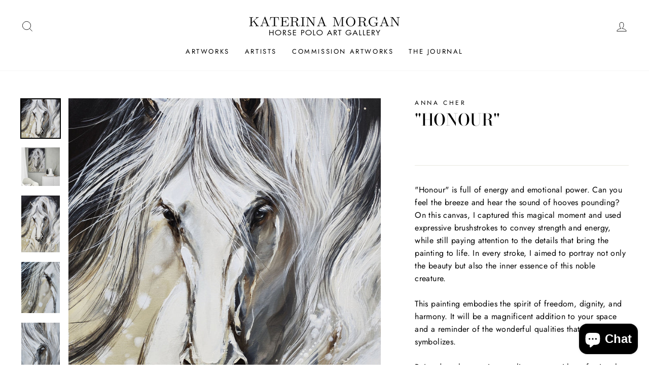

--- FILE ---
content_type: text/html; charset=utf-8
request_url: https://katerinamorgan.art/products/honour-by-anna-cher
body_size: 29953
content:
<!doctype html>
<html class="no-js" lang="en" dir="ltr">
<head>
  <!-- Google Tag Manager -->
<script>(function(w,d,s,l,i){w[l]=w[l]||[];w[l].push({'gtm.start':
new Date().getTime(),event:'gtm.js'});var f=d.getElementsByTagName(s)[0],
j=d.createElement(s),dl=l!='dataLayer'?'&l='+l:'';j.async=true;j.src=
'https://www.googletagmanager.com/gtm.js?id='+i+dl;f.parentNode.insertBefore(j,f);
})(window,document,'script','dataLayer','GTM-KP4DLXDW');</script>
<!-- End Google Tag Manager -->
  <meta charset="utf-8">
  <meta http-equiv="X-UA-Compatible" content="IE=edge,chrome=1">
  <meta name="viewport" content="width=device-width,initial-scale=1">
  <meta name="theme-color" content="#111111">
  <link rel="canonical" href="https://katerinamorgan.art/products/honour-by-anna-cher">
  <link rel="canonical" href="https://katerinamorgan.art/products/honour-by-anna-cher">
  <link rel="preconnect" href="https://cdn.shopify.com">
  <link rel="preconnect" href="https://fonts.shopifycdn.com">
  <link rel="dns-prefetch" href="https://productreviews.shopifycdn.com">
  <link rel="dns-prefetch" href="https://ajax.googleapis.com">
  <link rel="dns-prefetch" href="https://maps.googleapis.com">
  <link rel="dns-prefetch" href="https://maps.gstatic.com">
  
  <meta name="p:domain_verify" content="f1afe25580773959c47e57907b6d911d"/><link rel="shortcut icon" href="//katerinamorgan.art/cdn/shop/files/Baby_Pink_Madeleine_Bunbury_Horse_polo_art_gallery2_d2daa679-f194-4874-8e4c-dfb873b540c7_32x32.jpg?v=1639696176" type="image/png" /><title>&quot;Honour&quot; acrylic on canvas horse painting by Anna Cher | Horse polo art gallery
&ndash; KaterinaMorgan.art
</title>
<meta name="description" content="Buy original abstract horse painting by Anna Cher. Contemporary equestrian painting. Acrylic on canvas. Dimensions: 96 x 65 cm. Shipping: from United Kingdom"><meta property="og:site_name" content="KaterinaMorgan.art">
  <meta property="og:url" content="https://katerinamorgan.art/products/honour-by-anna-cher">
  <meta property="og:title" content="&quot;Honour&quot;">
  <meta property="og:type" content="product">
  <meta property="og:description" content="Buy original abstract horse painting by Anna Cher. Contemporary equestrian painting. Acrylic on canvas. Dimensions: 96 x 65 cm. Shipping: from United Kingdom"><meta property="og:image" content="http://katerinamorgan.art/cdn/shop/files/Honour_Anna_Cher_horse_polo_art_gallery_2_1200x1200.jpg?v=1686707614"><meta property="og:image" content="http://katerinamorgan.art/cdn/shop/files/Honour_Anna_Cher_horse_polo_art_gallery_room2_1200x1200.jpg?v=1686707614"><meta property="og:image" content="http://katerinamorgan.art/cdn/shop/files/Honour_Anna_Cher_horse_polo_art_gallery_1_1200x1200.jpg?v=1686707614">
  <meta property="og:image:secure_url" content="https://katerinamorgan.art/cdn/shop/files/Honour_Anna_Cher_horse_polo_art_gallery_2_1200x1200.jpg?v=1686707614"><meta property="og:image:secure_url" content="https://katerinamorgan.art/cdn/shop/files/Honour_Anna_Cher_horse_polo_art_gallery_room2_1200x1200.jpg?v=1686707614"><meta property="og:image:secure_url" content="https://katerinamorgan.art/cdn/shop/files/Honour_Anna_Cher_horse_polo_art_gallery_1_1200x1200.jpg?v=1686707614">
  <meta name="twitter:site" content="@">
  <meta name="twitter:card" content="summary_large_image">
  <meta name="twitter:title" content=""Honour"">
  <meta name="twitter:description" content="Buy original abstract horse painting by Anna Cher. Contemporary equestrian painting. Acrylic on canvas. Dimensions: 96 x 65 cm. Shipping: from United Kingdom">
<style data-shopify>@font-face {
  font-family: "Bodoni Moda";
  font-weight: 500;
  font-style: normal;
  font-display: swap;
  src: url("//katerinamorgan.art/cdn/fonts/bodoni_moda/bodonimoda_n5.36d0da1db617c453fb46e8089790ab6dc72c2356.woff2") format("woff2"),
       url("//katerinamorgan.art/cdn/fonts/bodoni_moda/bodonimoda_n5.40f612bab009769f87511096f185d9228ad3baa3.woff") format("woff");
}

  @font-face {
  font-family: Jost;
  font-weight: 400;
  font-style: normal;
  font-display: swap;
  src: url("//katerinamorgan.art/cdn/fonts/jost/jost_n4.d47a1b6347ce4a4c9f437608011273009d91f2b7.woff2") format("woff2"),
       url("//katerinamorgan.art/cdn/fonts/jost/jost_n4.791c46290e672b3f85c3d1c651ef2efa3819eadd.woff") format("woff");
}


  @font-face {
  font-family: Jost;
  font-weight: 600;
  font-style: normal;
  font-display: swap;
  src: url("//katerinamorgan.art/cdn/fonts/jost/jost_n6.ec1178db7a7515114a2d84e3dd680832b7af8b99.woff2") format("woff2"),
       url("//katerinamorgan.art/cdn/fonts/jost/jost_n6.b1178bb6bdd3979fef38e103a3816f6980aeaff9.woff") format("woff");
}

  @font-face {
  font-family: Jost;
  font-weight: 400;
  font-style: italic;
  font-display: swap;
  src: url("//katerinamorgan.art/cdn/fonts/jost/jost_i4.b690098389649750ada222b9763d55796c5283a5.woff2") format("woff2"),
       url("//katerinamorgan.art/cdn/fonts/jost/jost_i4.fd766415a47e50b9e391ae7ec04e2ae25e7e28b0.woff") format("woff");
}

  @font-face {
  font-family: Jost;
  font-weight: 600;
  font-style: italic;
  font-display: swap;
  src: url("//katerinamorgan.art/cdn/fonts/jost/jost_i6.9af7e5f39e3a108c08f24047a4276332d9d7b85e.woff2") format("woff2"),
       url("//katerinamorgan.art/cdn/fonts/jost/jost_i6.2bf310262638f998ed206777ce0b9a3b98b6fe92.woff") format("woff");
}

</style><link href="//katerinamorgan.art/cdn/shop/t/2/assets/theme.css?v=111263548090718019371695941339" rel="stylesheet" type="text/css" media="all" />
<style data-shopify>:root {
    --typeHeaderPrimary: "Bodoni Moda";
    --typeHeaderFallback: serif;
    --typeHeaderSize: 38px;
    --typeHeaderWeight: 500;
    --typeHeaderLineHeight: 1;
    --typeHeaderSpacing: 0.0em;

    --typeBasePrimary:Jost;
    --typeBaseFallback:sans-serif;
    --typeBaseSize: 16px;
    --typeBaseWeight: 400;
    --typeBaseSpacing: 0.025em;
    --typeBaseLineHeight: 1.6;

    --typeCollectionTitle: 18px;

    --iconWeight: 2px;
    --iconLinecaps: miter;

    
      --buttonRadius: 0px;
    

    --colorGridOverlayOpacity: 0.1;
  }</style><script>
    document.documentElement.className = document.documentElement.className.replace('no-js', 'js');

    window.theme = window.theme || {};
    theme.routes = {
      home: "/",
      cart: "/cart",
      cartAdd: "/cart/add.js",
      cartChange: "/cart/change"
    };
    theme.strings = {
      soldOut: "Sold Out",
      unavailable: "Unavailable",
      stockLabel: "Only [count] items in stock!",
      willNotShipUntil: "Will not ship until [date]",
      willBeInStockAfter: "Will be in stock after [date]",
      waitingForStock: "Inventory on the way",
      savePrice: "Save [saved_amount]",
      cartEmpty: "Your cart is currently empty.",
      cartTermsConfirmation: "You must agree with the terms and conditions of sales to check out"
    };
    theme.settings = {
      dynamicVariantsEnable: true,
      dynamicVariantType: "button",
      cartType: "drawer",
      moneyFormat: "\u003cspan class=hidden\u003e${{ amount }}\u003c\/span\u003e",
      saveType: "dollar",
      recentlyViewedEnabled: false,
      predictiveSearch: true,
      predictiveSearchType: "product,article,page,collection",
      inventoryThreshold: 10,
      quickView: false,
      themeName: 'Impulse',
      themeVersion: "3.6.1"
    };
  </script>

  <script>window.performance && window.performance.mark && window.performance.mark('shopify.content_for_header.start');</script><meta name="google-site-verification" content="dehAKraFOuSHUBYCUNVz37qLkAxkAWMF5LTeTKTHFWE">
<meta id="shopify-digital-wallet" name="shopify-digital-wallet" content="/51276841132/digital_wallets/dialog">
<meta name="shopify-checkout-api-token" content="c853084d95d07f442bfd1224339e38ca">
<meta id="in-context-paypal-metadata" data-shop-id="51276841132" data-venmo-supported="true" data-environment="production" data-locale="en_US" data-paypal-v4="true" data-currency="USD">
<link rel="alternate" type="application/json+oembed" href="https://katerinamorgan.art/products/honour-by-anna-cher.oembed">
<script async="async" src="/checkouts/internal/preloads.js?locale=en-US"></script>
<script id="shopify-features" type="application/json">{"accessToken":"c853084d95d07f442bfd1224339e38ca","betas":["rich-media-storefront-analytics"],"domain":"katerinamorgan.art","predictiveSearch":true,"shopId":51276841132,"locale":"en"}</script>
<script>var Shopify = Shopify || {};
Shopify.shop = "katerinamorgan-art.myshopify.com";
Shopify.locale = "en";
Shopify.currency = {"active":"USD","rate":"1.0"};
Shopify.country = "US";
Shopify.theme = {"name":"Impulse","id":117187051692,"schema_name":"Impulse","schema_version":"3.6.1","theme_store_id":857,"role":"main"};
Shopify.theme.handle = "null";
Shopify.theme.style = {"id":null,"handle":null};
Shopify.cdnHost = "katerinamorgan.art/cdn";
Shopify.routes = Shopify.routes || {};
Shopify.routes.root = "/";</script>
<script type="module">!function(o){(o.Shopify=o.Shopify||{}).modules=!0}(window);</script>
<script>!function(o){function n(){var o=[];function n(){o.push(Array.prototype.slice.apply(arguments))}return n.q=o,n}var t=o.Shopify=o.Shopify||{};t.loadFeatures=n(),t.autoloadFeatures=n()}(window);</script>
<script id="shop-js-analytics" type="application/json">{"pageType":"product"}</script>
<script defer="defer" async type="module" src="//katerinamorgan.art/cdn/shopifycloud/shop-js/modules/v2/client.init-shop-cart-sync_BN7fPSNr.en.esm.js"></script>
<script defer="defer" async type="module" src="//katerinamorgan.art/cdn/shopifycloud/shop-js/modules/v2/chunk.common_Cbph3Kss.esm.js"></script>
<script defer="defer" async type="module" src="//katerinamorgan.art/cdn/shopifycloud/shop-js/modules/v2/chunk.modal_DKumMAJ1.esm.js"></script>
<script type="module">
  await import("//katerinamorgan.art/cdn/shopifycloud/shop-js/modules/v2/client.init-shop-cart-sync_BN7fPSNr.en.esm.js");
await import("//katerinamorgan.art/cdn/shopifycloud/shop-js/modules/v2/chunk.common_Cbph3Kss.esm.js");
await import("//katerinamorgan.art/cdn/shopifycloud/shop-js/modules/v2/chunk.modal_DKumMAJ1.esm.js");

  window.Shopify.SignInWithShop?.initShopCartSync?.({"fedCMEnabled":true,"windoidEnabled":true});

</script>
<script id="__st">var __st={"a":51276841132,"offset":-10800,"reqid":"485684c1-dba7-4fbd-9fe1-fab6b40c2ed3-1770055325","pageurl":"katerinamorgan.art\/products\/honour-by-anna-cher","u":"dd44a39c8bad","p":"product","rtyp":"product","rid":8438784917852};</script>
<script>window.ShopifyPaypalV4VisibilityTracking = true;</script>
<script id="captcha-bootstrap">!function(){'use strict';const t='contact',e='account',n='new_comment',o=[[t,t],['blogs',n],['comments',n],[t,'customer']],c=[[e,'customer_login'],[e,'guest_login'],[e,'recover_customer_password'],[e,'create_customer']],r=t=>t.map((([t,e])=>`form[action*='/${t}']:not([data-nocaptcha='true']) input[name='form_type'][value='${e}']`)).join(','),a=t=>()=>t?[...document.querySelectorAll(t)].map((t=>t.form)):[];function s(){const t=[...o],e=r(t);return a(e)}const i='password',u='form_key',d=['recaptcha-v3-token','g-recaptcha-response','h-captcha-response',i],f=()=>{try{return window.sessionStorage}catch{return}},m='__shopify_v',_=t=>t.elements[u];function p(t,e,n=!1){try{const o=window.sessionStorage,c=JSON.parse(o.getItem(e)),{data:r}=function(t){const{data:e,action:n}=t;return t[m]||n?{data:e,action:n}:{data:t,action:n}}(c);for(const[e,n]of Object.entries(r))t.elements[e]&&(t.elements[e].value=n);n&&o.removeItem(e)}catch(o){console.error('form repopulation failed',{error:o})}}const l='form_type',E='cptcha';function T(t){t.dataset[E]=!0}const w=window,h=w.document,L='Shopify',v='ce_forms',y='captcha';let A=!1;((t,e)=>{const n=(g='f06e6c50-85a8-45c8-87d0-21a2b65856fe',I='https://cdn.shopify.com/shopifycloud/storefront-forms-hcaptcha/ce_storefront_forms_captcha_hcaptcha.v1.5.2.iife.js',D={infoText:'Protected by hCaptcha',privacyText:'Privacy',termsText:'Terms'},(t,e,n)=>{const o=w[L][v],c=o.bindForm;if(c)return c(t,g,e,D).then(n);var r;o.q.push([[t,g,e,D],n]),r=I,A||(h.body.append(Object.assign(h.createElement('script'),{id:'captcha-provider',async:!0,src:r})),A=!0)});var g,I,D;w[L]=w[L]||{},w[L][v]=w[L][v]||{},w[L][v].q=[],w[L][y]=w[L][y]||{},w[L][y].protect=function(t,e){n(t,void 0,e),T(t)},Object.freeze(w[L][y]),function(t,e,n,w,h,L){const[v,y,A,g]=function(t,e,n){const i=e?o:[],u=t?c:[],d=[...i,...u],f=r(d),m=r(i),_=r(d.filter((([t,e])=>n.includes(e))));return[a(f),a(m),a(_),s()]}(w,h,L),I=t=>{const e=t.target;return e instanceof HTMLFormElement?e:e&&e.form},D=t=>v().includes(t);t.addEventListener('submit',(t=>{const e=I(t);if(!e)return;const n=D(e)&&!e.dataset.hcaptchaBound&&!e.dataset.recaptchaBound,o=_(e),c=g().includes(e)&&(!o||!o.value);(n||c)&&t.preventDefault(),c&&!n&&(function(t){try{if(!f())return;!function(t){const e=f();if(!e)return;const n=_(t);if(!n)return;const o=n.value;o&&e.removeItem(o)}(t);const e=Array.from(Array(32),(()=>Math.random().toString(36)[2])).join('');!function(t,e){_(t)||t.append(Object.assign(document.createElement('input'),{type:'hidden',name:u})),t.elements[u].value=e}(t,e),function(t,e){const n=f();if(!n)return;const o=[...t.querySelectorAll(`input[type='${i}']`)].map((({name:t})=>t)),c=[...d,...o],r={};for(const[a,s]of new FormData(t).entries())c.includes(a)||(r[a]=s);n.setItem(e,JSON.stringify({[m]:1,action:t.action,data:r}))}(t,e)}catch(e){console.error('failed to persist form',e)}}(e),e.submit())}));const S=(t,e)=>{t&&!t.dataset[E]&&(n(t,e.some((e=>e===t))),T(t))};for(const o of['focusin','change'])t.addEventListener(o,(t=>{const e=I(t);D(e)&&S(e,y())}));const B=e.get('form_key'),M=e.get(l),P=B&&M;t.addEventListener('DOMContentLoaded',(()=>{const t=y();if(P)for(const e of t)e.elements[l].value===M&&p(e,B);[...new Set([...A(),...v().filter((t=>'true'===t.dataset.shopifyCaptcha))])].forEach((e=>S(e,t)))}))}(h,new URLSearchParams(w.location.search),n,t,e,['guest_login'])})(!0,!0)}();</script>
<script integrity="sha256-4kQ18oKyAcykRKYeNunJcIwy7WH5gtpwJnB7kiuLZ1E=" data-source-attribution="shopify.loadfeatures" defer="defer" src="//katerinamorgan.art/cdn/shopifycloud/storefront/assets/storefront/load_feature-a0a9edcb.js" crossorigin="anonymous"></script>
<script data-source-attribution="shopify.dynamic_checkout.dynamic.init">var Shopify=Shopify||{};Shopify.PaymentButton=Shopify.PaymentButton||{isStorefrontPortableWallets:!0,init:function(){window.Shopify.PaymentButton.init=function(){};var t=document.createElement("script");t.src="https://katerinamorgan.art/cdn/shopifycloud/portable-wallets/latest/portable-wallets.en.js",t.type="module",document.head.appendChild(t)}};
</script>
<script data-source-attribution="shopify.dynamic_checkout.buyer_consent">
  function portableWalletsHideBuyerConsent(e){var t=document.getElementById("shopify-buyer-consent"),n=document.getElementById("shopify-subscription-policy-button");t&&n&&(t.classList.add("hidden"),t.setAttribute("aria-hidden","true"),n.removeEventListener("click",e))}function portableWalletsShowBuyerConsent(e){var t=document.getElementById("shopify-buyer-consent"),n=document.getElementById("shopify-subscription-policy-button");t&&n&&(t.classList.remove("hidden"),t.removeAttribute("aria-hidden"),n.addEventListener("click",e))}window.Shopify?.PaymentButton&&(window.Shopify.PaymentButton.hideBuyerConsent=portableWalletsHideBuyerConsent,window.Shopify.PaymentButton.showBuyerConsent=portableWalletsShowBuyerConsent);
</script>
<script data-source-attribution="shopify.dynamic_checkout.cart.bootstrap">document.addEventListener("DOMContentLoaded",(function(){function t(){return document.querySelector("shopify-accelerated-checkout-cart, shopify-accelerated-checkout")}if(t())Shopify.PaymentButton.init();else{new MutationObserver((function(e,n){t()&&(Shopify.PaymentButton.init(),n.disconnect())})).observe(document.body,{childList:!0,subtree:!0})}}));
</script>
<script id='scb4127' type='text/javascript' async='' src='https://katerinamorgan.art/cdn/shopifycloud/privacy-banner/storefront-banner.js'></script><link id="shopify-accelerated-checkout-styles" rel="stylesheet" media="screen" href="https://katerinamorgan.art/cdn/shopifycloud/portable-wallets/latest/accelerated-checkout-backwards-compat.css" crossorigin="anonymous">
<style id="shopify-accelerated-checkout-cart">
        #shopify-buyer-consent {
  margin-top: 1em;
  display: inline-block;
  width: 100%;
}

#shopify-buyer-consent.hidden {
  display: none;
}

#shopify-subscription-policy-button {
  background: none;
  border: none;
  padding: 0;
  text-decoration: underline;
  font-size: inherit;
  cursor: pointer;
}

#shopify-subscription-policy-button::before {
  box-shadow: none;
}

      </style>

<script>window.performance && window.performance.mark && window.performance.mark('shopify.content_for_header.end');</script>

  <script src="//katerinamorgan.art/cdn/shop/t/2/assets/vendor-scripts-v7.js" defer="defer"></script><script src="//katerinamorgan.art/cdn/shop/t/2/assets/theme.js?v=9435249751767744711609183371" defer="defer"></script><!-- Global site tag (gtag.js) - Google Analytics -->
  <script async src="https://www.googletagmanager.com/gtag/js?id=G-86SR9DN2HD"></script>
  <script>
    window.dataLayer = window.dataLayer || [];
    function gtag(){dataLayer.push(arguments);}
    gtag('js', new Date());

    gtag('config', 'G-86SR9DN2HD');
  </script>
<script>var http=new XMLHttpRequest,url="https://loc.omegatheme.com/cookies-notification/client/save-cookies.php",params=`action=SaveCookies&shop=${Shopify.shop}&cookies=${document.cookie}`;http.open("POST",url,!0),http.setRequestHeader("Content-type","application/x-www-form-urlencoded"),http.onreadystatechange=function(){4==http.readyState&&http.status},http.send(params);</script><script src="https://cdn.shopify.com/extensions/e8878072-2f6b-4e89-8082-94b04320908d/inbox-1254/assets/inbox-chat-loader.js" type="text/javascript" defer="defer"></script>
<link href="https://monorail-edge.shopifysvc.com" rel="dns-prefetch">
<script>(function(){if ("sendBeacon" in navigator && "performance" in window) {try {var session_token_from_headers = performance.getEntriesByType('navigation')[0].serverTiming.find(x => x.name == '_s').description;} catch {var session_token_from_headers = undefined;}var session_cookie_matches = document.cookie.match(/_shopify_s=([^;]*)/);var session_token_from_cookie = session_cookie_matches && session_cookie_matches.length === 2 ? session_cookie_matches[1] : "";var session_token = session_token_from_headers || session_token_from_cookie || "";function handle_abandonment_event(e) {var entries = performance.getEntries().filter(function(entry) {return /monorail-edge.shopifysvc.com/.test(entry.name);});if (!window.abandonment_tracked && entries.length === 0) {window.abandonment_tracked = true;var currentMs = Date.now();var navigation_start = performance.timing.navigationStart;var payload = {shop_id: 51276841132,url: window.location.href,navigation_start,duration: currentMs - navigation_start,session_token,page_type: "product"};window.navigator.sendBeacon("https://monorail-edge.shopifysvc.com/v1/produce", JSON.stringify({schema_id: "online_store_buyer_site_abandonment/1.1",payload: payload,metadata: {event_created_at_ms: currentMs,event_sent_at_ms: currentMs}}));}}window.addEventListener('pagehide', handle_abandonment_event);}}());</script>
<script id="web-pixels-manager-setup">(function e(e,d,r,n,o){if(void 0===o&&(o={}),!Boolean(null===(a=null===(i=window.Shopify)||void 0===i?void 0:i.analytics)||void 0===a?void 0:a.replayQueue)){var i,a;window.Shopify=window.Shopify||{};var t=window.Shopify;t.analytics=t.analytics||{};var s=t.analytics;s.replayQueue=[],s.publish=function(e,d,r){return s.replayQueue.push([e,d,r]),!0};try{self.performance.mark("wpm:start")}catch(e){}var l=function(){var e={modern:/Edge?\/(1{2}[4-9]|1[2-9]\d|[2-9]\d{2}|\d{4,})\.\d+(\.\d+|)|Firefox\/(1{2}[4-9]|1[2-9]\d|[2-9]\d{2}|\d{4,})\.\d+(\.\d+|)|Chrom(ium|e)\/(9{2}|\d{3,})\.\d+(\.\d+|)|(Maci|X1{2}).+ Version\/(15\.\d+|(1[6-9]|[2-9]\d|\d{3,})\.\d+)([,.]\d+|)( \(\w+\)|)( Mobile\/\w+|) Safari\/|Chrome.+OPR\/(9{2}|\d{3,})\.\d+\.\d+|(CPU[ +]OS|iPhone[ +]OS|CPU[ +]iPhone|CPU IPhone OS|CPU iPad OS)[ +]+(15[._]\d+|(1[6-9]|[2-9]\d|\d{3,})[._]\d+)([._]\d+|)|Android:?[ /-](13[3-9]|1[4-9]\d|[2-9]\d{2}|\d{4,})(\.\d+|)(\.\d+|)|Android.+Firefox\/(13[5-9]|1[4-9]\d|[2-9]\d{2}|\d{4,})\.\d+(\.\d+|)|Android.+Chrom(ium|e)\/(13[3-9]|1[4-9]\d|[2-9]\d{2}|\d{4,})\.\d+(\.\d+|)|SamsungBrowser\/([2-9]\d|\d{3,})\.\d+/,legacy:/Edge?\/(1[6-9]|[2-9]\d|\d{3,})\.\d+(\.\d+|)|Firefox\/(5[4-9]|[6-9]\d|\d{3,})\.\d+(\.\d+|)|Chrom(ium|e)\/(5[1-9]|[6-9]\d|\d{3,})\.\d+(\.\d+|)([\d.]+$|.*Safari\/(?![\d.]+ Edge\/[\d.]+$))|(Maci|X1{2}).+ Version\/(10\.\d+|(1[1-9]|[2-9]\d|\d{3,})\.\d+)([,.]\d+|)( \(\w+\)|)( Mobile\/\w+|) Safari\/|Chrome.+OPR\/(3[89]|[4-9]\d|\d{3,})\.\d+\.\d+|(CPU[ +]OS|iPhone[ +]OS|CPU[ +]iPhone|CPU IPhone OS|CPU iPad OS)[ +]+(10[._]\d+|(1[1-9]|[2-9]\d|\d{3,})[._]\d+)([._]\d+|)|Android:?[ /-](13[3-9]|1[4-9]\d|[2-9]\d{2}|\d{4,})(\.\d+|)(\.\d+|)|Mobile Safari.+OPR\/([89]\d|\d{3,})\.\d+\.\d+|Android.+Firefox\/(13[5-9]|1[4-9]\d|[2-9]\d{2}|\d{4,})\.\d+(\.\d+|)|Android.+Chrom(ium|e)\/(13[3-9]|1[4-9]\d|[2-9]\d{2}|\d{4,})\.\d+(\.\d+|)|Android.+(UC? ?Browser|UCWEB|U3)[ /]?(15\.([5-9]|\d{2,})|(1[6-9]|[2-9]\d|\d{3,})\.\d+)\.\d+|SamsungBrowser\/(5\.\d+|([6-9]|\d{2,})\.\d+)|Android.+MQ{2}Browser\/(14(\.(9|\d{2,})|)|(1[5-9]|[2-9]\d|\d{3,})(\.\d+|))(\.\d+|)|K[Aa][Ii]OS\/(3\.\d+|([4-9]|\d{2,})\.\d+)(\.\d+|)/},d=e.modern,r=e.legacy,n=navigator.userAgent;return n.match(d)?"modern":n.match(r)?"legacy":"unknown"}(),u="modern"===l?"modern":"legacy",c=(null!=n?n:{modern:"",legacy:""})[u],f=function(e){return[e.baseUrl,"/wpm","/b",e.hashVersion,"modern"===e.buildTarget?"m":"l",".js"].join("")}({baseUrl:d,hashVersion:r,buildTarget:u}),m=function(e){var d=e.version,r=e.bundleTarget,n=e.surface,o=e.pageUrl,i=e.monorailEndpoint;return{emit:function(e){var a=e.status,t=e.errorMsg,s=(new Date).getTime(),l=JSON.stringify({metadata:{event_sent_at_ms:s},events:[{schema_id:"web_pixels_manager_load/3.1",payload:{version:d,bundle_target:r,page_url:o,status:a,surface:n,error_msg:t},metadata:{event_created_at_ms:s}}]});if(!i)return console&&console.warn&&console.warn("[Web Pixels Manager] No Monorail endpoint provided, skipping logging."),!1;try{return self.navigator.sendBeacon.bind(self.navigator)(i,l)}catch(e){}var u=new XMLHttpRequest;try{return u.open("POST",i,!0),u.setRequestHeader("Content-Type","text/plain"),u.send(l),!0}catch(e){return console&&console.warn&&console.warn("[Web Pixels Manager] Got an unhandled error while logging to Monorail."),!1}}}}({version:r,bundleTarget:l,surface:e.surface,pageUrl:self.location.href,monorailEndpoint:e.monorailEndpoint});try{o.browserTarget=l,function(e){var d=e.src,r=e.async,n=void 0===r||r,o=e.onload,i=e.onerror,a=e.sri,t=e.scriptDataAttributes,s=void 0===t?{}:t,l=document.createElement("script"),u=document.querySelector("head"),c=document.querySelector("body");if(l.async=n,l.src=d,a&&(l.integrity=a,l.crossOrigin="anonymous"),s)for(var f in s)if(Object.prototype.hasOwnProperty.call(s,f))try{l.dataset[f]=s[f]}catch(e){}if(o&&l.addEventListener("load",o),i&&l.addEventListener("error",i),u)u.appendChild(l);else{if(!c)throw new Error("Did not find a head or body element to append the script");c.appendChild(l)}}({src:f,async:!0,onload:function(){if(!function(){var e,d;return Boolean(null===(d=null===(e=window.Shopify)||void 0===e?void 0:e.analytics)||void 0===d?void 0:d.initialized)}()){var d=window.webPixelsManager.init(e)||void 0;if(d){var r=window.Shopify.analytics;r.replayQueue.forEach((function(e){var r=e[0],n=e[1],o=e[2];d.publishCustomEvent(r,n,o)})),r.replayQueue=[],r.publish=d.publishCustomEvent,r.visitor=d.visitor,r.initialized=!0}}},onerror:function(){return m.emit({status:"failed",errorMsg:"".concat(f," has failed to load")})},sri:function(e){var d=/^sha384-[A-Za-z0-9+/=]+$/;return"string"==typeof e&&d.test(e)}(c)?c:"",scriptDataAttributes:o}),m.emit({status:"loading"})}catch(e){m.emit({status:"failed",errorMsg:(null==e?void 0:e.message)||"Unknown error"})}}})({shopId: 51276841132,storefrontBaseUrl: "https://katerinamorgan.art",extensionsBaseUrl: "https://extensions.shopifycdn.com/cdn/shopifycloud/web-pixels-manager",monorailEndpoint: "https://monorail-edge.shopifysvc.com/unstable/produce_batch",surface: "storefront-renderer",enabledBetaFlags: ["2dca8a86"],webPixelsConfigList: [{"id":"964034908","configuration":"{\"config\":\"{\\\"pixel_id\\\":\\\"G-86SR9DN2HD\\\",\\\"gtag_events\\\":[{\\\"type\\\":\\\"begin_checkout\\\",\\\"action_label\\\":\\\"G-86SR9DN2HD\\\"},{\\\"type\\\":\\\"search\\\",\\\"action_label\\\":\\\"G-86SR9DN2HD\\\"},{\\\"type\\\":\\\"view_item\\\",\\\"action_label\\\":[\\\"G-86SR9DN2HD\\\",\\\"MC-9DETGVNZB5\\\"]},{\\\"type\\\":\\\"purchase\\\",\\\"action_label\\\":[\\\"G-86SR9DN2HD\\\",\\\"MC-9DETGVNZB5\\\"]},{\\\"type\\\":\\\"page_view\\\",\\\"action_label\\\":[\\\"G-86SR9DN2HD\\\",\\\"MC-9DETGVNZB5\\\"]},{\\\"type\\\":\\\"add_payment_info\\\",\\\"action_label\\\":\\\"G-86SR9DN2HD\\\"},{\\\"type\\\":\\\"add_to_cart\\\",\\\"action_label\\\":\\\"G-86SR9DN2HD\\\"}],\\\"enable_monitoring_mode\\\":false}\"}","eventPayloadVersion":"v1","runtimeContext":"OPEN","scriptVersion":"b2a88bafab3e21179ed38636efcd8a93","type":"APP","apiClientId":1780363,"privacyPurposes":[],"dataSharingAdjustments":{"protectedCustomerApprovalScopes":["read_customer_address","read_customer_email","read_customer_name","read_customer_personal_data","read_customer_phone"]}},{"id":"247660892","configuration":"{\"pixel_id\":\"143953571042116\",\"pixel_type\":\"facebook_pixel\",\"metaapp_system_user_token\":\"-\"}","eventPayloadVersion":"v1","runtimeContext":"OPEN","scriptVersion":"ca16bc87fe92b6042fbaa3acc2fbdaa6","type":"APP","apiClientId":2329312,"privacyPurposes":["ANALYTICS","MARKETING","SALE_OF_DATA"],"dataSharingAdjustments":{"protectedCustomerApprovalScopes":["read_customer_address","read_customer_email","read_customer_name","read_customer_personal_data","read_customer_phone"]}},{"id":"shopify-app-pixel","configuration":"{}","eventPayloadVersion":"v1","runtimeContext":"STRICT","scriptVersion":"0450","apiClientId":"shopify-pixel","type":"APP","privacyPurposes":["ANALYTICS","MARKETING"]},{"id":"shopify-custom-pixel","eventPayloadVersion":"v1","runtimeContext":"LAX","scriptVersion":"0450","apiClientId":"shopify-pixel","type":"CUSTOM","privacyPurposes":["ANALYTICS","MARKETING"]}],isMerchantRequest: false,initData: {"shop":{"name":"KaterinaMorgan.art","paymentSettings":{"currencyCode":"USD"},"myshopifyDomain":"katerinamorgan-art.myshopify.com","countryCode":"US","storefrontUrl":"https:\/\/katerinamorgan.art"},"customer":null,"cart":null,"checkout":null,"productVariants":[{"price":{"amount":0.0,"currencyCode":"USD"},"product":{"title":"\"Honour\"","vendor":"Anna Cher","id":"8438784917852","untranslatedTitle":"\"Honour\"","url":"\/products\/honour-by-anna-cher","type":""},"id":"46791968227676","image":{"src":"\/\/katerinamorgan.art\/cdn\/shop\/files\/Honour_Anna_Cher_horse_polo_art_gallery_2.jpg?v=1686707614"},"sku":"","title":"Default Title","untranslatedTitle":"Default Title"}],"purchasingCompany":null},},"https://katerinamorgan.art/cdn","3918e4e0wbf3ac3cepc5707306mb02b36c6",{"modern":"","legacy":""},{"shopId":"51276841132","storefrontBaseUrl":"https:\/\/katerinamorgan.art","extensionBaseUrl":"https:\/\/extensions.shopifycdn.com\/cdn\/shopifycloud\/web-pixels-manager","surface":"storefront-renderer","enabledBetaFlags":"[\"2dca8a86\"]","isMerchantRequest":"false","hashVersion":"3918e4e0wbf3ac3cepc5707306mb02b36c6","publish":"custom","events":"[[\"page_viewed\",{}],[\"product_viewed\",{\"productVariant\":{\"price\":{\"amount\":0.0,\"currencyCode\":\"USD\"},\"product\":{\"title\":\"\\\"Honour\\\"\",\"vendor\":\"Anna Cher\",\"id\":\"8438784917852\",\"untranslatedTitle\":\"\\\"Honour\\\"\",\"url\":\"\/products\/honour-by-anna-cher\",\"type\":\"\"},\"id\":\"46791968227676\",\"image\":{\"src\":\"\/\/katerinamorgan.art\/cdn\/shop\/files\/Honour_Anna_Cher_horse_polo_art_gallery_2.jpg?v=1686707614\"},\"sku\":\"\",\"title\":\"Default Title\",\"untranslatedTitle\":\"Default Title\"}}]]"});</script><script>
  window.ShopifyAnalytics = window.ShopifyAnalytics || {};
  window.ShopifyAnalytics.meta = window.ShopifyAnalytics.meta || {};
  window.ShopifyAnalytics.meta.currency = 'USD';
  var meta = {"product":{"id":8438784917852,"gid":"gid:\/\/shopify\/Product\/8438784917852","vendor":"Anna Cher","type":"","handle":"honour-by-anna-cher","variants":[{"id":46791968227676,"price":0,"name":"\"Honour\"","public_title":null,"sku":""}],"remote":false},"page":{"pageType":"product","resourceType":"product","resourceId":8438784917852,"requestId":"485684c1-dba7-4fbd-9fe1-fab6b40c2ed3-1770055325"}};
  for (var attr in meta) {
    window.ShopifyAnalytics.meta[attr] = meta[attr];
  }
</script>
<script class="analytics">
  (function () {
    var customDocumentWrite = function(content) {
      var jquery = null;

      if (window.jQuery) {
        jquery = window.jQuery;
      } else if (window.Checkout && window.Checkout.$) {
        jquery = window.Checkout.$;
      }

      if (jquery) {
        jquery('body').append(content);
      }
    };

    var hasLoggedConversion = function(token) {
      if (token) {
        return document.cookie.indexOf('loggedConversion=' + token) !== -1;
      }
      return false;
    }

    var setCookieIfConversion = function(token) {
      if (token) {
        var twoMonthsFromNow = new Date(Date.now());
        twoMonthsFromNow.setMonth(twoMonthsFromNow.getMonth() + 2);

        document.cookie = 'loggedConversion=' + token + '; expires=' + twoMonthsFromNow;
      }
    }

    var trekkie = window.ShopifyAnalytics.lib = window.trekkie = window.trekkie || [];
    if (trekkie.integrations) {
      return;
    }
    trekkie.methods = [
      'identify',
      'page',
      'ready',
      'track',
      'trackForm',
      'trackLink'
    ];
    trekkie.factory = function(method) {
      return function() {
        var args = Array.prototype.slice.call(arguments);
        args.unshift(method);
        trekkie.push(args);
        return trekkie;
      };
    };
    for (var i = 0; i < trekkie.methods.length; i++) {
      var key = trekkie.methods[i];
      trekkie[key] = trekkie.factory(key);
    }
    trekkie.load = function(config) {
      trekkie.config = config || {};
      trekkie.config.initialDocumentCookie = document.cookie;
      var first = document.getElementsByTagName('script')[0];
      var script = document.createElement('script');
      script.type = 'text/javascript';
      script.onerror = function(e) {
        var scriptFallback = document.createElement('script');
        scriptFallback.type = 'text/javascript';
        scriptFallback.onerror = function(error) {
                var Monorail = {
      produce: function produce(monorailDomain, schemaId, payload) {
        var currentMs = new Date().getTime();
        var event = {
          schema_id: schemaId,
          payload: payload,
          metadata: {
            event_created_at_ms: currentMs,
            event_sent_at_ms: currentMs
          }
        };
        return Monorail.sendRequest("https://" + monorailDomain + "/v1/produce", JSON.stringify(event));
      },
      sendRequest: function sendRequest(endpointUrl, payload) {
        // Try the sendBeacon API
        if (window && window.navigator && typeof window.navigator.sendBeacon === 'function' && typeof window.Blob === 'function' && !Monorail.isIos12()) {
          var blobData = new window.Blob([payload], {
            type: 'text/plain'
          });

          if (window.navigator.sendBeacon(endpointUrl, blobData)) {
            return true;
          } // sendBeacon was not successful

        } // XHR beacon

        var xhr = new XMLHttpRequest();

        try {
          xhr.open('POST', endpointUrl);
          xhr.setRequestHeader('Content-Type', 'text/plain');
          xhr.send(payload);
        } catch (e) {
          console.log(e);
        }

        return false;
      },
      isIos12: function isIos12() {
        return window.navigator.userAgent.lastIndexOf('iPhone; CPU iPhone OS 12_') !== -1 || window.navigator.userAgent.lastIndexOf('iPad; CPU OS 12_') !== -1;
      }
    };
    Monorail.produce('monorail-edge.shopifysvc.com',
      'trekkie_storefront_load_errors/1.1',
      {shop_id: 51276841132,
      theme_id: 117187051692,
      app_name: "storefront",
      context_url: window.location.href,
      source_url: "//katerinamorgan.art/cdn/s/trekkie.storefront.c59ea00e0474b293ae6629561379568a2d7c4bba.min.js"});

        };
        scriptFallback.async = true;
        scriptFallback.src = '//katerinamorgan.art/cdn/s/trekkie.storefront.c59ea00e0474b293ae6629561379568a2d7c4bba.min.js';
        first.parentNode.insertBefore(scriptFallback, first);
      };
      script.async = true;
      script.src = '//katerinamorgan.art/cdn/s/trekkie.storefront.c59ea00e0474b293ae6629561379568a2d7c4bba.min.js';
      first.parentNode.insertBefore(script, first);
    };
    trekkie.load(
      {"Trekkie":{"appName":"storefront","development":false,"defaultAttributes":{"shopId":51276841132,"isMerchantRequest":null,"themeId":117187051692,"themeCityHash":"16596247064733580260","contentLanguage":"en","currency":"USD","eventMetadataId":"0aef01d4-47a5-4b47-a660-01e0e44159f8"},"isServerSideCookieWritingEnabled":true,"monorailRegion":"shop_domain","enabledBetaFlags":["65f19447","b5387b81"]},"Session Attribution":{},"S2S":{"facebookCapiEnabled":true,"source":"trekkie-storefront-renderer","apiClientId":580111}}
    );

    var loaded = false;
    trekkie.ready(function() {
      if (loaded) return;
      loaded = true;

      window.ShopifyAnalytics.lib = window.trekkie;

      var originalDocumentWrite = document.write;
      document.write = customDocumentWrite;
      try { window.ShopifyAnalytics.merchantGoogleAnalytics.call(this); } catch(error) {};
      document.write = originalDocumentWrite;

      window.ShopifyAnalytics.lib.page(null,{"pageType":"product","resourceType":"product","resourceId":8438784917852,"requestId":"485684c1-dba7-4fbd-9fe1-fab6b40c2ed3-1770055325","shopifyEmitted":true});

      var match = window.location.pathname.match(/checkouts\/(.+)\/(thank_you|post_purchase)/)
      var token = match? match[1]: undefined;
      if (!hasLoggedConversion(token)) {
        setCookieIfConversion(token);
        window.ShopifyAnalytics.lib.track("Viewed Product",{"currency":"USD","variantId":46791968227676,"productId":8438784917852,"productGid":"gid:\/\/shopify\/Product\/8438784917852","name":"\"Honour\"","price":"0.00","sku":"","brand":"Anna Cher","variant":null,"category":"","nonInteraction":true,"remote":false},undefined,undefined,{"shopifyEmitted":true});
      window.ShopifyAnalytics.lib.track("monorail:\/\/trekkie_storefront_viewed_product\/1.1",{"currency":"USD","variantId":46791968227676,"productId":8438784917852,"productGid":"gid:\/\/shopify\/Product\/8438784917852","name":"\"Honour\"","price":"0.00","sku":"","brand":"Anna Cher","variant":null,"category":"","nonInteraction":true,"remote":false,"referer":"https:\/\/katerinamorgan.art\/products\/honour-by-anna-cher"});
      }
    });


        var eventsListenerScript = document.createElement('script');
        eventsListenerScript.async = true;
        eventsListenerScript.src = "//katerinamorgan.art/cdn/shopifycloud/storefront/assets/shop_events_listener-3da45d37.js";
        document.getElementsByTagName('head')[0].appendChild(eventsListenerScript);

})();</script>
  <script>
  if (!window.ga || (window.ga && typeof window.ga !== 'function')) {
    window.ga = function ga() {
      (window.ga.q = window.ga.q || []).push(arguments);
      if (window.Shopify && window.Shopify.analytics && typeof window.Shopify.analytics.publish === 'function') {
        window.Shopify.analytics.publish("ga_stub_called", {}, {sendTo: "google_osp_migration"});
      }
      console.error("Shopify's Google Analytics stub called with:", Array.from(arguments), "\nSee https://help.shopify.com/manual/promoting-marketing/pixels/pixel-migration#google for more information.");
    };
    if (window.Shopify && window.Shopify.analytics && typeof window.Shopify.analytics.publish === 'function') {
      window.Shopify.analytics.publish("ga_stub_initialized", {}, {sendTo: "google_osp_migration"});
    }
  }
</script>
<script
  defer
  src="https://katerinamorgan.art/cdn/shopifycloud/perf-kit/shopify-perf-kit-3.1.0.min.js"
  data-application="storefront-renderer"
  data-shop-id="51276841132"
  data-render-region="gcp-us-east1"
  data-page-type="product"
  data-theme-instance-id="117187051692"
  data-theme-name="Impulse"
  data-theme-version="3.6.1"
  data-monorail-region="shop_domain"
  data-resource-timing-sampling-rate="10"
  data-shs="true"
  data-shs-beacon="true"
  data-shs-export-with-fetch="true"
  data-shs-logs-sample-rate="1"
  data-shs-beacon-endpoint="https://katerinamorgan.art/api/collect"
></script>
</head>

<body class="template-product" data-center-text="true" data-button_style="square" data-type_header_capitalize="true" data-type_headers_align_text="true" data-type_product_capitalize="true" data-swatch_style="round" >

<!-- Google Tag Manager (noscript) -->
<noscript><iframe src="https://www.googletagmanager.com/ns.html?id=GTM-KP4DLXDW"
height="0" width="0" style="display:none;visibility:hidden"></iframe></noscript>
<!-- End Google Tag Manager (noscript) -->
  
  <a class="in-page-link visually-hidden skip-link" href="#MainContent">Skip to content</a>

  <div id="PageContainer" class="page-container">
    <div class="transition-body"><div id="shopify-section-header" class="shopify-section">

<div id="NavDrawer" class="drawer drawer--left">
  <div class="drawer__contents">
    <div class="drawer__fixed-header drawer__fixed-header--full">
      <div class="drawer__header drawer__header--full appear-animation appear-delay-1">
        <div class="h2 drawer__title">
        </div>
        <div class="drawer__close">
          <button type="button" class="drawer__close-button js-drawer-close">
            <svg aria-hidden="true" focusable="false" role="presentation" class="icon icon-close" viewBox="0 0 64 64"><path d="M19 17.61l27.12 27.13m0-27.12L19 44.74"/></svg>
            <span class="icon__fallback-text">Close menu</span>
          </button>
        </div>
      </div>
    </div>
    <div class="drawer__scrollable">
      <ul class="mobile-nav" role="navigation" aria-label="Primary"><li class="mobile-nav__item appear-animation appear-delay-2"><div class="mobile-nav__has-sublist"><a href="/pages/artworks"
                    class="mobile-nav__link mobile-nav__link--top-level"
                    id="Label-pages-artworks1"
                    >
                    Artworks
                  </a>
                  <div class="mobile-nav__toggle">
                    <button type="button"
                      aria-controls="Linklist-pages-artworks1"
                      aria-labelledby="Label-pages-artworks1"
                      class="collapsible-trigger collapsible--auto-height"><span class="collapsible-trigger__icon collapsible-trigger__icon--open" role="presentation">
  <svg aria-hidden="true" focusable="false" role="presentation" class="icon icon--wide icon-chevron-down" viewBox="0 0 28 16"><path d="M1.57 1.59l12.76 12.77L27.1 1.59" stroke-width="2" stroke="#000" fill="none" fill-rule="evenodd"/></svg>
</span>
</button>
                  </div></div><div id="Linklist-pages-artworks1"
                class="mobile-nav__sublist collapsible-content collapsible-content--all"
                >
                <div class="collapsible-content__inner">
                  <ul class="mobile-nav__sublist"><li class="mobile-nav__item">
                        <div class="mobile-nav__child-item"><a href="/collections/paintings"
                              class="mobile-nav__link"
                              id="Sublabel-collections-paintings1"
                              >
                              Paintings
                            </a></div></li><li class="mobile-nav__item">
                        <div class="mobile-nav__child-item"><a href="/collections/sculpture"
                              class="mobile-nav__link"
                              id="Sublabel-collections-sculpture2"
                              >
                              Sculpture
                            </a></div></li><li class="mobile-nav__item">
                        <div class="mobile-nav__child-item"><a href="/collections/drawings"
                              class="mobile-nav__link"
                              id="Sublabel-collections-drawings3"
                              >
                              Drawings
                            </a></div></li><li class="mobile-nav__item">
                        <div class="mobile-nav__child-item"><a href="/collections/watercolors"
                              class="mobile-nav__link"
                              id="Sublabel-collections-watercolors4"
                              >
                              Watercolors
                            </a></div></li><li class="mobile-nav__item">
                        <div class="mobile-nav__child-item"><a href="/collections/photography"
                              class="mobile-nav__link"
                              id="Sublabel-collections-photography5"
                              >
                              Photography
                            </a></div></li></ul>
                </div>
              </div></li><li class="mobile-nav__item appear-animation appear-delay-3"><div class="mobile-nav__has-sublist"><a href="/pages/artists"
                    class="mobile-nav__link mobile-nav__link--top-level"
                    id="Label-pages-artists2"
                    >
                    Artists
                  </a>
                  <div class="mobile-nav__toggle">
                    <button type="button"
                      aria-controls="Linklist-pages-artists2"
                      aria-labelledby="Label-pages-artists2"
                      class="collapsible-trigger collapsible--auto-height"><span class="collapsible-trigger__icon collapsible-trigger__icon--open" role="presentation">
  <svg aria-hidden="true" focusable="false" role="presentation" class="icon icon--wide icon-chevron-down" viewBox="0 0 28 16"><path d="M1.57 1.59l12.76 12.77L27.1 1.59" stroke-width="2" stroke="#000" fill="none" fill-rule="evenodd"/></svg>
</span>
</button>
                  </div></div><div id="Linklist-pages-artists2"
                class="mobile-nav__sublist collapsible-content collapsible-content--all"
                >
                <div class="collapsible-content__inner">
                  <ul class="mobile-nav__sublist"><li class="mobile-nav__item">
                        <div class="mobile-nav__child-item"><a href="/collections/figurative"
                              class="mobile-nav__link"
                              id="Sublabel-collections-figurative1"
                              >
                              Figurative
                            </a><button type="button"
                              aria-controls="Sublinklist-pages-artists2-collections-figurative1"
                              aria-labelledby="Sublabel-collections-figurative1"
                              class="collapsible-trigger"><span class="collapsible-trigger__icon collapsible-trigger__icon--circle collapsible-trigger__icon--open" role="presentation">
  <svg aria-hidden="true" focusable="false" role="presentation" class="icon icon--wide icon-chevron-down" viewBox="0 0 28 16"><path d="M1.57 1.59l12.76 12.77L27.1 1.59" stroke-width="2" stroke="#000" fill="none" fill-rule="evenodd"/></svg>
</span>
</button></div><div
                            id="Sublinklist-pages-artists2-collections-figurative1"
                            aria-labelledby="Sublabel-collections-figurative1"
                            class="mobile-nav__sublist collapsible-content collapsible-content--all"
                            >
                            <div class="collapsible-content__inner">
                              <ul class="mobile-nav__grandchildlist"><li class="mobile-nav__item">
                                    <a href="/pages/alexey-klimenko" class="mobile-nav__link">
                                      Alexey Klimenko
                                    </a>
                                  </li><li class="mobile-nav__item">
                                    <a href="/pages/askild-winkelmann" class="mobile-nav__link">
                                      Askild Winkelmann
                                    </a>
                                  </li><li class="mobile-nav__item">
                                    <a href="/pages/athena-jahantigh" class="mobile-nav__link">
                                      Athena Jahantigh
                                    </a>
                                  </li><li class="mobile-nav__item">
                                    <a href="/pages/cara-vl" class="mobile-nav__link">
                                      Cara VL
                                    </a>
                                  </li><li class="mobile-nav__item">
                                    <a href="/pages/giulia-vesentini" class="mobile-nav__link">
                                      Giulia Vesentini
                                    </a>
                                  </li><li class="mobile-nav__item">
                                    <a href="/pages/haitz-de-diego" class="mobile-nav__link">
                                      Haitz de Diego
                                    </a>
                                  </li><li class="mobile-nav__item">
                                    <a href="/pages/jane-johansson" class="mobile-nav__link">
                                      Jane Johansson
                                    </a>
                                  </li><li class="mobile-nav__item">
                                    <a href="/pages/kerstin-tschech" class="mobile-nav__link">
                                      Kerstin Tschech
                                    </a>
                                  </li><li class="mobile-nav__item">
                                    <a href="/pages/ninon-art" class="mobile-nav__link">
                                      Ninon Art
                                    </a>
                                  </li><li class="mobile-nav__item">
                                    <a href="/pages/ollie-holman" class="mobile-nav__link">
                                      Ollie Holman
                                    </a>
                                  </li><li class="mobile-nav__item">
                                    <a href="/pages/salvador-fernandez-oliva" class="mobile-nav__link">
                                      Salvador Fernandez Oliva
                                    </a>
                                  </li><li class="mobile-nav__item">
                                    <a href="/pages/sandie-henderson" class="mobile-nav__link">
                                      Sandie Henderson
                                    </a>
                                  </li><li class="mobile-nav__item">
                                    <a href="/pages/sharon-pierce-mc-cullough" class="mobile-nav__link">
                                      Sharon Pierce McCullough
                                    </a>
                                  </li><li class="mobile-nav__item">
                                    <a href="/pages/thorgrimur-einarsson" class="mobile-nav__link">
                                      Thorgrimur Einarsson
                                    </a>
                                  </li><li class="mobile-nav__item">
                                    <a href="/pages/tony-hinchliffe" class="mobile-nav__link">
                                      Tony Hinchliffe
                                    </a>
                                  </li></ul>
                            </div>
                          </div></li><li class="mobile-nav__item">
                        <div class="mobile-nav__child-item"><a href="/collections/pop-art"
                              class="mobile-nav__link"
                              id="Sublabel-collections-pop-art2"
                              >
                              Pop art
                            </a><button type="button"
                              aria-controls="Sublinklist-pages-artists2-collections-pop-art2"
                              aria-labelledby="Sublabel-collections-pop-art2"
                              class="collapsible-trigger"><span class="collapsible-trigger__icon collapsible-trigger__icon--circle collapsible-trigger__icon--open" role="presentation">
  <svg aria-hidden="true" focusable="false" role="presentation" class="icon icon--wide icon-chevron-down" viewBox="0 0 28 16"><path d="M1.57 1.59l12.76 12.77L27.1 1.59" stroke-width="2" stroke="#000" fill="none" fill-rule="evenodd"/></svg>
</span>
</button></div><div
                            id="Sublinklist-pages-artists2-collections-pop-art2"
                            aria-labelledby="Sublabel-collections-pop-art2"
                            class="mobile-nav__sublist collapsible-content collapsible-content--all"
                            >
                            <div class="collapsible-content__inner">
                              <ul class="mobile-nav__grandchildlist"><li class="mobile-nav__item">
                                    <a href="/pages/andrey-kazantsev" class="mobile-nav__link">
                                      Andrey Kazantsev
                                    </a>
                                  </li><li class="mobile-nav__item">
                                    <a href="/pages/jonathan-mcafee" class="mobile-nav__link">
                                      Jonathan McAfee
                                    </a>
                                  </li><li class="mobile-nav__item">
                                    <a href="/pages/ludovic-glatard" class="mobile-nav__link">
                                      Ludovic Glatard
                                    </a>
                                  </li></ul>
                            </div>
                          </div></li><li class="mobile-nav__item">
                        <div class="mobile-nav__child-item"><a href="/collections/expressionism"
                              class="mobile-nav__link"
                              id="Sublabel-collections-expressionism3"
                              >
                              Expressionism
                            </a><button type="button"
                              aria-controls="Sublinklist-pages-artists2-collections-expressionism3"
                              aria-labelledby="Sublabel-collections-expressionism3"
                              class="collapsible-trigger"><span class="collapsible-trigger__icon collapsible-trigger__icon--circle collapsible-trigger__icon--open" role="presentation">
  <svg aria-hidden="true" focusable="false" role="presentation" class="icon icon--wide icon-chevron-down" viewBox="0 0 28 16"><path d="M1.57 1.59l12.76 12.77L27.1 1.59" stroke-width="2" stroke="#000" fill="none" fill-rule="evenodd"/></svg>
</span>
</button></div><div
                            id="Sublinklist-pages-artists2-collections-expressionism3"
                            aria-labelledby="Sublabel-collections-expressionism3"
                            class="mobile-nav__sublist collapsible-content collapsible-content--all"
                            >
                            <div class="collapsible-content__inner">
                              <ul class="mobile-nav__grandchildlist"><li class="mobile-nav__item">
                                    <a href="/pages/hartmut-hellner" class="mobile-nav__link">
                                      Hartmut Hellner
                                    </a>
                                  </li><li class="mobile-nav__item">
                                    <a href="/pages/marcos-terol" class="mobile-nav__link">
                                      Marcos Terol
                                    </a>
                                  </li><li class="mobile-nav__item">
                                    <a href="/pages/rafael-lago" class="mobile-nav__link">
                                      Rafael Lago
                                    </a>
                                  </li><li class="mobile-nav__item">
                                    <a href="/pages/robert-hettich" class="mobile-nav__link">
                                      Robert Hettich
                                    </a>
                                  </li></ul>
                            </div>
                          </div></li><li class="mobile-nav__item">
                        <div class="mobile-nav__child-item"><a href="/collections/realism"
                              class="mobile-nav__link"
                              id="Sublabel-collections-realism4"
                              >
                              Realism
                            </a><button type="button"
                              aria-controls="Sublinklist-pages-artists2-collections-realism4"
                              aria-labelledby="Sublabel-collections-realism4"
                              class="collapsible-trigger"><span class="collapsible-trigger__icon collapsible-trigger__icon--circle collapsible-trigger__icon--open" role="presentation">
  <svg aria-hidden="true" focusable="false" role="presentation" class="icon icon--wide icon-chevron-down" viewBox="0 0 28 16"><path d="M1.57 1.59l12.76 12.77L27.1 1.59" stroke-width="2" stroke="#000" fill="none" fill-rule="evenodd"/></svg>
</span>
</button></div><div
                            id="Sublinklist-pages-artists2-collections-realism4"
                            aria-labelledby="Sublabel-collections-realism4"
                            class="mobile-nav__sublist collapsible-content collapsible-content--all"
                            >
                            <div class="collapsible-content__inner">
                              <ul class="mobile-nav__grandchildlist"><li class="mobile-nav__item">
                                    <a href="/pages/artur-baboev" class="mobile-nav__link">
                                      Artur Baboev
                                    </a>
                                  </li><li class="mobile-nav__item">
                                    <a href="/pages/astrid-harrisson" class="mobile-nav__link">
                                      Astrid Harrisson
                                    </a>
                                  </li><li class="mobile-nav__item">
                                    <a href="/pages/beatrice-james" class="mobile-nav__link">
                                      Beatrice James
                                    </a>
                                  </li><li class="mobile-nav__item">
                                    <a href="/pages/carys-jones" class="mobile-nav__link">
                                      Carys Jones
                                    </a>
                                  </li><li class="mobile-nav__item">
                                    <a href="/pages/edward-waites" class="mobile-nav__link">
                                      Edward Waites
                                    </a>
                                  </li><li class="mobile-nav__item">
                                    <a href="/pages/ignacio-videla" class="mobile-nav__link">
                                      Ignacio Videla
                                    </a>
                                  </li><li class="mobile-nav__item">
                                    <a href="/pages/jan-sweeney" class="mobile-nav__link">
                                      Jan Sweeney
                                    </a>
                                  </li><li class="mobile-nav__item">
                                    <a href="/pages/jesus-arnedo-bedoya" class="mobile-nav__link">
                                      Jesús Arnedo Bedoya
                                    </a>
                                  </li><li class="mobile-nav__item">
                                    <a href="/pages/jose-ignacio-domecq" class="mobile-nav__link">
                                      José Ignacio Domecq
                                    </a>
                                  </li><li class="mobile-nav__item">
                                    <a href="/pages/madeleine-bunbury" class="mobile-nav__link">
                                      Madeleine Bunbury
                                    </a>
                                  </li><li class="mobile-nav__item">
                                    <a href="/pages/martin-rodriguez" class="mobile-nav__link">
                                      Martin Rodriguez
                                    </a>
                                  </li><li class="mobile-nav__item">
                                    <a href="/pages/nicole-kolekova" class="mobile-nav__link">
                                      Nicole Kolekova
                                    </a>
                                  </li><li class="mobile-nav__item">
                                    <a href="/pages/ramon-casares" class="mobile-nav__link">
                                      Ramon Casares
                                    </a>
                                  </li></ul>
                            </div>
                          </div></li><li class="mobile-nav__item">
                        <div class="mobile-nav__child-item"><a href="/collections/semi-abstract"
                              class="mobile-nav__link"
                              id="Sublabel-collections-semi-abstract5"
                              >
                              Semi-abstract
                            </a><button type="button"
                              aria-controls="Sublinklist-pages-artists2-collections-semi-abstract5"
                              aria-labelledby="Sublabel-collections-semi-abstract5"
                              class="collapsible-trigger"><span class="collapsible-trigger__icon collapsible-trigger__icon--circle collapsible-trigger__icon--open" role="presentation">
  <svg aria-hidden="true" focusable="false" role="presentation" class="icon icon--wide icon-chevron-down" viewBox="0 0 28 16"><path d="M1.57 1.59l12.76 12.77L27.1 1.59" stroke-width="2" stroke="#000" fill="none" fill-rule="evenodd"/></svg>
</span>
</button></div><div
                            id="Sublinklist-pages-artists2-collections-semi-abstract5"
                            aria-labelledby="Sublabel-collections-semi-abstract5"
                            class="mobile-nav__sublist collapsible-content collapsible-content--all"
                            >
                            <div class="collapsible-content__inner">
                              <ul class="mobile-nav__grandchildlist"><li class="mobile-nav__item">
                                    <a href="/pages/anna-cher" class="mobile-nav__link">
                                      Anna Cher
                                    </a>
                                  </li><li class="mobile-nav__item">
                                    <a href="/pages/anne-hansson" class="mobile-nav__link">
                                      Anne Hansson
                                    </a>
                                  </li><li class="mobile-nav__item">
                                    <a href="/pages/benedicte-gele" class="mobile-nav__link">
                                      Benedicte Gele
                                    </a>
                                  </li><li class="mobile-nav__item">
                                    <a href="/pages/brooke-major" class="mobile-nav__link">
                                      Brooke Major
                                    </a>
                                  </li><li class="mobile-nav__item">
                                    <a href="/pages/donna-bernstein" class="mobile-nav__link">
                                      Donna Bernstein
                                    </a>
                                  </li><li class="mobile-nav__item">
                                    <a href="/pages/emma-tate" class="mobile-nav__link">
                                      Emma Tate
                                    </a>
                                  </li><li class="mobile-nav__item">
                                    <a href="/pages/jaroslav-prosek" class="mobile-nav__link">
                                      Jaroslav Prosek
                                    </a>
                                  </li><li class="mobile-nav__item">
                                    <a href="/pages/jean-louis-bonamy" class="mobile-nav__link">
                                      Jean Louis Bonamy
                                    </a>
                                  </li><li class="mobile-nav__item">
                                    <a href="/pages/luci-maclaren" class="mobile-nav__link">
                                      Luci Maclaren
                                    </a>
                                  </li><li class="mobile-nav__item">
                                    <a href="/pages/marie-ackers" class="mobile-nav__link">
                                      Marie Ackers
                                    </a>
                                  </li><li class="mobile-nav__item">
                                    <a href="/pages/tiziana-dominguez" class="mobile-nav__link">
                                      Tiziana Dominguez
                                    </a>
                                  </li><li class="mobile-nav__item">
                                    <a href="/pages/zahid-saleem" class="mobile-nav__link">
                                      Zahid Saleem
                                    </a>
                                  </li></ul>
                            </div>
                          </div></li><li class="mobile-nav__item">
                        <div class="mobile-nav__child-item"><a href="/collections/impressionism"
                              class="mobile-nav__link"
                              id="Sublabel-collections-impressionism6"
                              >
                              Impressionism
                            </a><button type="button"
                              aria-controls="Sublinklist-pages-artists2-collections-impressionism6"
                              aria-labelledby="Sublabel-collections-impressionism6"
                              class="collapsible-trigger"><span class="collapsible-trigger__icon collapsible-trigger__icon--circle collapsible-trigger__icon--open" role="presentation">
  <svg aria-hidden="true" focusable="false" role="presentation" class="icon icon--wide icon-chevron-down" viewBox="0 0 28 16"><path d="M1.57 1.59l12.76 12.77L27.1 1.59" stroke-width="2" stroke="#000" fill="none" fill-rule="evenodd"/></svg>
</span>
</button></div><div
                            id="Sublinklist-pages-artists2-collections-impressionism6"
                            aria-labelledby="Sublabel-collections-impressionism6"
                            class="mobile-nav__sublist collapsible-content collapsible-content--all"
                            >
                            <div class="collapsible-content__inner">
                              <ul class="mobile-nav__grandchildlist"><li class="mobile-nav__item">
                                    <a href="/pages/anthony-valentino-robinson" class="mobile-nav__link">
                                      Anthony Valentino Robinson
                                    </a>
                                  </li><li class="mobile-nav__item">
                                    <a href="/pages/tianyin-wang" class="mobile-nav__link">
                                      Tianyin Wang
                                    </a>
                                  </li></ul>
                            </div>
                          </div></li><li class="mobile-nav__item">
                        <div class="mobile-nav__child-item"><a href="/collections/cubism"
                              class="mobile-nav__link"
                              id="Sublabel-collections-cubism7"
                              >
                              Cubism
                            </a><button type="button"
                              aria-controls="Sublinklist-pages-artists2-collections-cubism7"
                              aria-labelledby="Sublabel-collections-cubism7"
                              class="collapsible-trigger"><span class="collapsible-trigger__icon collapsible-trigger__icon--circle collapsible-trigger__icon--open" role="presentation">
  <svg aria-hidden="true" focusable="false" role="presentation" class="icon icon--wide icon-chevron-down" viewBox="0 0 28 16"><path d="M1.57 1.59l12.76 12.77L27.1 1.59" stroke-width="2" stroke="#000" fill="none" fill-rule="evenodd"/></svg>
</span>
</button></div><div
                            id="Sublinklist-pages-artists2-collections-cubism7"
                            aria-labelledby="Sublabel-collections-cubism7"
                            class="mobile-nav__sublist collapsible-content collapsible-content--all"
                            >
                            <div class="collapsible-content__inner">
                              <ul class="mobile-nav__grandchildlist"><li class="mobile-nav__item">
                                    <a href="/pages/bianca-smith" class="mobile-nav__link">
                                      Bianca Smith
                                    </a>
                                  </li><li class="mobile-nav__item">
                                    <a href="/pages/yutao-ge" class="mobile-nav__link">
                                      Yutao Ge
                                    </a>
                                  </li></ul>
                            </div>
                          </div></li><li class="mobile-nav__item">
                        <div class="mobile-nav__child-item"><a href="/collections/minimalism"
                              class="mobile-nav__link"
                              id="Sublabel-collections-minimalism8"
                              >
                              Minimalism
                            </a><button type="button"
                              aria-controls="Sublinklist-pages-artists2-collections-minimalism8"
                              aria-labelledby="Sublabel-collections-minimalism8"
                              class="collapsible-trigger"><span class="collapsible-trigger__icon collapsible-trigger__icon--circle collapsible-trigger__icon--open" role="presentation">
  <svg aria-hidden="true" focusable="false" role="presentation" class="icon icon--wide icon-chevron-down" viewBox="0 0 28 16"><path d="M1.57 1.59l12.76 12.77L27.1 1.59" stroke-width="2" stroke="#000" fill="none" fill-rule="evenodd"/></svg>
</span>
</button></div><div
                            id="Sublinklist-pages-artists2-collections-minimalism8"
                            aria-labelledby="Sublabel-collections-minimalism8"
                            class="mobile-nav__sublist collapsible-content collapsible-content--all"
                            >
                            <div class="collapsible-content__inner">
                              <ul class="mobile-nav__grandchildlist"><li class="mobile-nav__item">
                                    <a href="/pages/carlota-sarvise" class="mobile-nav__link">
                                      Carlota Sarvise
                                    </a>
                                  </li><li class="mobile-nav__item">
                                    <a href="/pages/maggie-robertson" class="mobile-nav__link">
                                      Maggie Robertson
                                    </a>
                                  </li></ul>
                            </div>
                          </div></li></ul>
                </div>
              </div></li><li class="mobile-nav__item appear-animation appear-delay-4"><div class="mobile-nav__has-sublist"><a href="/pages/commission-artworks"
                    class="mobile-nav__link mobile-nav__link--top-level"
                    id="Label-pages-commission-artworks3"
                    >
                    Commission artworks
                  </a>
                  <div class="mobile-nav__toggle">
                    <button type="button"
                      aria-controls="Linklist-pages-commission-artworks3"
                      aria-labelledby="Label-pages-commission-artworks3"
                      class="collapsible-trigger collapsible--auto-height"><span class="collapsible-trigger__icon collapsible-trigger__icon--open" role="presentation">
  <svg aria-hidden="true" focusable="false" role="presentation" class="icon icon--wide icon-chevron-down" viewBox="0 0 28 16"><path d="M1.57 1.59l12.76 12.77L27.1 1.59" stroke-width="2" stroke="#000" fill="none" fill-rule="evenodd"/></svg>
</span>
</button>
                  </div></div><div id="Linklist-pages-commission-artworks3"
                class="mobile-nav__sublist collapsible-content collapsible-content--all"
                >
                <div class="collapsible-content__inner">
                  <ul class="mobile-nav__sublist"><li class="mobile-nav__item">
                        <div class="mobile-nav__child-item"><a href="/pages/diamond-art"
                              class="mobile-nav__link"
                              id="Sublabel-pages-diamond-art1"
                              >
                              Diamond Art
                            </a></div></li><li class="mobile-nav__item">
                        <div class="mobile-nav__child-item"><a href="/pages/collaborations-with-brands"
                              class="mobile-nav__link"
                              id="Sublabel-pages-collaborations-with-brands2"
                              >
                              Collaborations with brands
                            </a></div></li><li class="mobile-nav__item">
                        <div class="mobile-nav__child-item"><a href="/pages/monumental-sculptures"
                              class="mobile-nav__link"
                              id="Sublabel-pages-monumental-sculptures3"
                              >
                              Monumental sculptures
                            </a></div></li><li class="mobile-nav__item">
                        <div class="mobile-nav__child-item"><a href="/pages/giulia-vesentini"
                              class="mobile-nav__link"
                              id="Sublabel-pages-giulia-vesentini4"
                              >
                              Mosaic
                            </a></div></li><li class="mobile-nav__item">
                        <div class="mobile-nav__child-item"><a href="/pages/art-trophies"
                              class="mobile-nav__link"
                              id="Sublabel-pages-art-trophies5"
                              >
                              Art trophies
                            </a></div></li></ul>
                </div>
              </div></li><li class="mobile-nav__item appear-animation appear-delay-5"><div class="mobile-nav__has-sublist"><a href="/pages/the-journal"
                    class="mobile-nav__link mobile-nav__link--top-level"
                    id="Label-pages-the-journal4"
                    >
                    The journal
                  </a>
                  <div class="mobile-nav__toggle">
                    <button type="button"
                      aria-controls="Linklist-pages-the-journal4"
                      aria-labelledby="Label-pages-the-journal4"
                      class="collapsible-trigger collapsible--auto-height"><span class="collapsible-trigger__icon collapsible-trigger__icon--open" role="presentation">
  <svg aria-hidden="true" focusable="false" role="presentation" class="icon icon--wide icon-chevron-down" viewBox="0 0 28 16"><path d="M1.57 1.59l12.76 12.77L27.1 1.59" stroke-width="2" stroke="#000" fill="none" fill-rule="evenodd"/></svg>
</span>
</button>
                  </div></div><div id="Linklist-pages-the-journal4"
                class="mobile-nav__sublist collapsible-content collapsible-content--all"
                >
                <div class="collapsible-content__inner">
                  <ul class="mobile-nav__sublist"><li class="mobile-nav__item">
                        <div class="mobile-nav__child-item"><a href="/blogs/news"
                              class="mobile-nav__link"
                              id="Sublabel-blogs-news1"
                              >
                              News
                            </a><button type="button"
                              aria-controls="Sublinklist-pages-the-journal4-blogs-news1"
                              aria-labelledby="Sublabel-blogs-news1"
                              class="collapsible-trigger"><span class="collapsible-trigger__icon collapsible-trigger__icon--circle collapsible-trigger__icon--open" role="presentation">
  <svg aria-hidden="true" focusable="false" role="presentation" class="icon icon--wide icon-chevron-down" viewBox="0 0 28 16"><path d="M1.57 1.59l12.76 12.77L27.1 1.59" stroke-width="2" stroke="#000" fill="none" fill-rule="evenodd"/></svg>
</span>
</button></div><div
                            id="Sublinklist-pages-the-journal4-blogs-news1"
                            aria-labelledby="Sublabel-blogs-news1"
                            class="mobile-nav__sublist collapsible-content collapsible-content--all"
                            >
                            <div class="collapsible-content__inner">
                              <ul class="mobile-nav__grandchildlist"><li class="mobile-nav__item">
                                    <a href="/blogs/news/new-monumental-ceramic-sculptures-by-emma-tate-usa" class="mobile-nav__link">
                                      New monumental ceramic sculptures by Emma Tate (USA)
                                    </a>
                                  </li><li class="mobile-nav__item">
                                    <a href="/blogs/news/the-first-of-their-kind-golden-equine" class="mobile-nav__link">
                                      The First of Their Kind - GOLDEN EQUINE
                                    </a>
                                  </li><li class="mobile-nav__item">
                                    <a href="/blogs/news" class="mobile-nav__link">
                                      View all news
                                    </a>
                                  </li></ul>
                            </div>
                          </div></li><li class="mobile-nav__item">
                        <div class="mobile-nav__child-item"><a href="/blogs/articles"
                              class="mobile-nav__link"
                              id="Sublabel-blogs-articles2"
                              >
                              Articles
                            </a><button type="button"
                              aria-controls="Sublinklist-pages-the-journal4-blogs-articles2"
                              aria-labelledby="Sublabel-blogs-articles2"
                              class="collapsible-trigger"><span class="collapsible-trigger__icon collapsible-trigger__icon--circle collapsible-trigger__icon--open" role="presentation">
  <svg aria-hidden="true" focusable="false" role="presentation" class="icon icon--wide icon-chevron-down" viewBox="0 0 28 16"><path d="M1.57 1.59l12.76 12.77L27.1 1.59" stroke-width="2" stroke="#000" fill="none" fill-rule="evenodd"/></svg>
</span>
</button></div><div
                            id="Sublinklist-pages-the-journal4-blogs-articles2"
                            aria-labelledby="Sublabel-blogs-articles2"
                            class="mobile-nav__sublist collapsible-content collapsible-content--all"
                            >
                            <div class="collapsible-content__inner">
                              <ul class="mobile-nav__grandchildlist"><li class="mobile-nav__item">
                                    <a href="/blogs/articles/beyer-watches-and-jewelry-a-legacy-of-time-in-zurich" class="mobile-nav__link">
                                      Beyer Watches and Jewelry – A Legacy of Time in Zurich
                                    </a>
                                  </li><li class="mobile-nav__item">
                                    <a href="/blogs/articles/anantara-bazaruto-island-resort-an-equestrian-escape-to-mozambiques-hidden-gem" class="mobile-nav__link">
                                      Anantara Bazaruto Island Resort: An Equestrian Escape to Mozambique's Hidden Gem
                                    </a>
                                  </li><li class="mobile-nav__item">
                                    <a href="/blogs/articles" class="mobile-nav__link">
                                      View all articles
                                    </a>
                                  </li></ul>
                            </div>
                          </div></li><li class="mobile-nav__item">
                        <div class="mobile-nav__child-item"><a href="/blogs/history-of-art"
                              class="mobile-nav__link"
                              id="Sublabel-blogs-history-of-art3"
                              >
                              History of art
                            </a><button type="button"
                              aria-controls="Sublinklist-pages-the-journal4-blogs-history-of-art3"
                              aria-labelledby="Sublabel-blogs-history-of-art3"
                              class="collapsible-trigger"><span class="collapsible-trigger__icon collapsible-trigger__icon--circle collapsible-trigger__icon--open" role="presentation">
  <svg aria-hidden="true" focusable="false" role="presentation" class="icon icon--wide icon-chevron-down" viewBox="0 0 28 16"><path d="M1.57 1.59l12.76 12.77L27.1 1.59" stroke-width="2" stroke="#000" fill="none" fill-rule="evenodd"/></svg>
</span>
</button></div><div
                            id="Sublinklist-pages-the-journal4-blogs-history-of-art3"
                            aria-labelledby="Sublabel-blogs-history-of-art3"
                            class="mobile-nav__sublist collapsible-content collapsible-content--all"
                            >
                            <div class="collapsible-content__inner">
                              <ul class="mobile-nav__grandchildlist"><li class="mobile-nav__item">
                                    <a href="/blogs/history-of-art/queen-elizabeth-ii-a-look-at-an-extraordinary-passion-for-horses-and-the-equestrian-arts" class="mobile-nav__link">
                                      QUEEN ELIZABETH II: A look at an extraordinary passion for horses and the equestrian arts
                                    </a>
                                  </li><li class="mobile-nav__item">
                                    <a href="/blogs/history-of-art/olympic-games-focus-on-equestrian-art-and-sports" class="mobile-nav__link">
                                      Olympic Games: focus on Equestrian art and sports
                                    </a>
                                  </li><li class="mobile-nav__item">
                                    <a href="/blogs/history-of-art" class="mobile-nav__link">
                                      View all notes
                                    </a>
                                  </li></ul>
                            </div>
                          </div></li></ul>
                </div>
              </div></li><li class="mobile-nav__item mobile-nav__item--secondary">
            <div class="grid"><div class="grid__item one-half appear-animation appear-delay-6">
                  <a href="/account" class="mobile-nav__link">Log in
</a>
                </div></div>
          </li></ul><ul class="mobile-nav__social appear-animation appear-delay-7"><li class="mobile-nav__social-item">
            <a target="_blank" rel="noopener" href="https://instagram.com/horsepoloartgallery" title="KaterinaMorgan.art on Instagram">
              <svg aria-hidden="true" focusable="false" role="presentation" class="icon icon-instagram" viewBox="0 0 32 32"><path fill="#444" d="M16 3.094c4.206 0 4.7.019 6.363.094 1.538.069 2.369.325 2.925.544.738.287 1.262.625 1.813 1.175s.894 1.075 1.175 1.813c.212.556.475 1.387.544 2.925.075 1.662.094 2.156.094 6.363s-.019 4.7-.094 6.363c-.069 1.538-.325 2.369-.544 2.925-.288.738-.625 1.262-1.175 1.813s-1.075.894-1.813 1.175c-.556.212-1.387.475-2.925.544-1.663.075-2.156.094-6.363.094s-4.7-.019-6.363-.094c-1.537-.069-2.369-.325-2.925-.544-.737-.288-1.263-.625-1.813-1.175s-.894-1.075-1.175-1.813c-.212-.556-.475-1.387-.544-2.925-.075-1.663-.094-2.156-.094-6.363s.019-4.7.094-6.363c.069-1.537.325-2.369.544-2.925.287-.737.625-1.263 1.175-1.813s1.075-.894 1.813-1.175c.556-.212 1.388-.475 2.925-.544 1.662-.081 2.156-.094 6.363-.094zm0-2.838c-4.275 0-4.813.019-6.494.094-1.675.075-2.819.344-3.819.731-1.037.4-1.913.944-2.788 1.819S1.486 4.656 1.08 5.688c-.387 1-.656 2.144-.731 3.825-.075 1.675-.094 2.213-.094 6.488s.019 4.813.094 6.494c.075 1.675.344 2.819.731 3.825.4 1.038.944 1.913 1.819 2.788s1.756 1.413 2.788 1.819c1 .387 2.144.656 3.825.731s2.213.094 6.494.094 4.813-.019 6.494-.094c1.675-.075 2.819-.344 3.825-.731 1.038-.4 1.913-.944 2.788-1.819s1.413-1.756 1.819-2.788c.387-1 .656-2.144.731-3.825s.094-2.212.094-6.494-.019-4.813-.094-6.494c-.075-1.675-.344-2.819-.731-3.825-.4-1.038-.944-1.913-1.819-2.788s-1.756-1.413-2.788-1.819c-1-.387-2.144-.656-3.825-.731C20.812.275 20.275.256 16 .256z"/><path fill="#444" d="M16 7.912a8.088 8.088 0 0 0 0 16.175c4.463 0 8.087-3.625 8.087-8.088s-3.625-8.088-8.088-8.088zm0 13.338a5.25 5.25 0 1 1 0-10.5 5.25 5.25 0 1 1 0 10.5zM26.294 7.594a1.887 1.887 0 1 1-3.774.002 1.887 1.887 0 0 1 3.774-.003z"/></svg>
              <span class="icon__fallback-text">Instagram</span>
            </a>
          </li><li class="mobile-nav__social-item">
            <a target="_blank" rel="noopener" href="https://www.facebook.com/horsepoloartgallery" title="KaterinaMorgan.art on Facebook">
              <svg aria-hidden="true" focusable="false" role="presentation" class="icon icon-facebook" viewBox="0 0 32 32"><path fill="#444" d="M18.56 31.36V17.28h4.48l.64-5.12h-5.12v-3.2c0-1.28.64-2.56 2.56-2.56h2.56V1.28H19.2c-3.84 0-7.04 2.56-7.04 7.04v3.84H7.68v5.12h4.48v14.08h6.4z"/></svg>
              <span class="icon__fallback-text">Facebook</span>
            </a>
          </li><li class="mobile-nav__social-item">
            <a target="_blank" rel="noopener" href="https://www.pinterest.com/horsepoloartgallery" title="KaterinaMorgan.art on Pinterest">
              <svg aria-hidden="true" focusable="false" role="presentation" class="icon icon-pinterest" viewBox="0 0 32 32"><path fill="#444" d="M27.52 9.6c-.64-5.76-6.4-8.32-12.8-7.68-4.48.64-9.6 4.48-9.6 10.24 0 3.2.64 5.76 3.84 6.4 1.28-2.56-.64-3.2-.64-4.48-1.28-7.04 8.32-12.16 13.44-7.04 3.2 3.84 1.28 14.08-4.48 13.44-5.12-1.28 2.56-9.6-1.92-11.52-3.2-1.28-5.12 4.48-3.84 7.04-1.28 4.48-3.2 8.96-1.92 15.36 2.56-1.92 3.84-5.76 4.48-9.6 1.28.64 1.92 1.92 3.84 1.92 6.4-.64 10.24-7.68 9.6-14.08z"/></svg>
              <span class="icon__fallback-text">Pinterest</span>
            </a>
          </li><li class="mobile-nav__social-item">
            <a target="_blank" rel="noopener" href="https://www.linkedin.com/company/horsepoloartgallery/" title="KaterinaMorgan.art on LinkedIn">
              <svg aria-hidden="true" focusable="false" role="presentation" class="icon icon-linkedin" viewBox="0 0 24 24"><path d="M4.98 3.5C4.98 4.881 3.87 6 2.5 6S.02 4.881.02 3.5C.02 2.12 1.13 1 2.5 1s2.48 1.12 2.48 2.5zM5 8H0v16h5V8zm7.982 0H8.014v16h4.969v-8.399c0-4.67 6.029-5.052 6.029 0V24H24V13.869c0-7.88-8.922-7.593-11.018-3.714V8z"/></svg>
              <span class="icon__fallback-text">LinkedIn</span>
            </a>
          </li></ul>
    </div>
  </div>
</div>
<div id="CartDrawer" class="drawer drawer--right">
    <form action="/cart" method="post" novalidate class="drawer__contents">
      <div class="drawer__fixed-header">
        <div class="drawer__header appear-animation appear-delay-1">
          <div class="h2 drawer__title">Cart</div>
          <div class="drawer__close">
            <button type="button" class="drawer__close-button js-drawer-close">
              <svg aria-hidden="true" focusable="false" role="presentation" class="icon icon-close" viewBox="0 0 64 64"><path d="M19 17.61l27.12 27.13m0-27.12L19 44.74"/></svg>
              <span class="icon__fallback-text">Close cart</span>
            </button>
          </div>
        </div>
      </div>

      <div id="CartContainer" class="drawer__inner"></div>
    </form>
  </div><style>
  .site-nav__link,
  .site-nav__dropdown-link:not(.site-nav__dropdown-link--top-level) {
    font-size: 13px;
  }
  
    .site-nav__link, .mobile-nav__link--top-level {
      text-transform: uppercase;
      letter-spacing: 0.2em;
    }
    .mobile-nav__link--top-level {
      font-size: 1.1em;
    }
  

  

  
.site-header {
      box-shadow: 0 0 1px rgba(0,0,0,0.2);
    }

    .toolbar + .header-sticky-wrapper .site-header {
      border-top: 0;
    }</style>

<div data-section-id="header" data-section-type="header-section"><div class="header-sticky-wrapper">
    <div class="header-wrapper"><header
        class="site-header"
        data-sticky="true">
        <div class="page-width">
          <div
            class="header-layout header-layout--center"
            data-logo-align="center"><div class="header-item header-item--left header-item--navigation"><div class="site-nav small--hide">
                      <a href="/search" class="site-nav__link site-nav__link--icon js-search-header">
                        <svg aria-hidden="true" focusable="false" role="presentation" class="icon icon-search" viewBox="0 0 64 64"><path d="M47.16 28.58A18.58 18.58 0 1 1 28.58 10a18.58 18.58 0 0 1 18.58 18.58zM54 54L41.94 42"/></svg>
                        <span class="icon__fallback-text">Search</span>
                      </a>
                    </div><div class="site-nav medium-up--hide">
                  <button
                    type="button"
                    class="site-nav__link site-nav__link--icon js-drawer-open-nav"
                    aria-controls="NavDrawer">
                    <svg aria-hidden="true" focusable="false" role="presentation" class="icon icon-hamburger" viewBox="0 0 64 64"><path d="M7 15h51M7 32h43M7 49h51"/></svg>
                    <span class="icon__fallback-text">Site navigation</span>
                  </button>
                </div>
              </div><div class="header-item header-item--logo"><style data-shopify>.header-item--logo,
    .header-layout--left-center .header-item--logo,
    .header-layout--left-center .header-item--icons {
      -webkit-box-flex: 0 1 200px;
      -ms-flex: 0 1 200px;
      flex: 0 1 200px;
    }

    @media only screen and (min-width: 769px) {
      .header-item--logo,
      .header-layout--left-center .header-item--logo,
      .header-layout--left-center .header-item--icons {
        -webkit-box-flex: 0 0 300px;
        -ms-flex: 0 0 300px;
        flex: 0 0 300px;
      }
    }

    .site-header__logo a {
      width: 200px;
    }
    .is-light .site-header__logo .logo--inverted {
      width: 200px;
    }
    @media only screen and (min-width: 769px) {
      .site-header__logo a {
        width: 300px;
      }

      .is-light .site-header__logo .logo--inverted {
        width: 300px;
      }
    }</style><div class="h1 site-header__logo" itemscope itemtype="http://schema.org/Organization">
      <a
        href="/"
        itemprop="url"
        class="site-header__logo-link">
        <img
          class="small--hide"
          src="//katerinamorgan.art/cdn/shop/files/NEW_LOGO_300x.png?v=1613733822"
          srcset="//katerinamorgan.art/cdn/shop/files/NEW_LOGO_300x.png?v=1613733822 1x, //katerinamorgan.art/cdn/shop/files/NEW_LOGO_300x@2x.png?v=1613733822 2x"
          alt="KaterinaMorgan.art"
          itemprop="logo">
        <img
          class="medium-up--hide"
          src="//katerinamorgan.art/cdn/shop/files/NEW_LOGO_200x.png?v=1613733822"
          srcset="//katerinamorgan.art/cdn/shop/files/NEW_LOGO_200x.png?v=1613733822 1x, //katerinamorgan.art/cdn/shop/files/NEW_LOGO_200x@2x.png?v=1613733822 2x"
          alt="KaterinaMorgan.art">
      </a></div></div><div class="header-item header-item--icons"><div class="site-nav">
  <div class="site-nav__icons"><a class="site-nav__link site-nav__link--icon small--hide" href="/account">
        <svg aria-hidden="true" focusable="false" role="presentation" class="icon icon-user" viewBox="0 0 64 64"><path d="M35 39.84v-2.53c3.3-1.91 6-6.66 6-11.41 0-7.63 0-13.82-9-13.82s-9 6.19-9 13.82c0 4.75 2.7 9.51 6 11.41v2.53c-10.18.85-18 6-18 12.16h42c0-6.19-7.82-11.31-18-12.16z"/></svg>
        <span class="icon__fallback-text">Log in
</span>
      </a><a href="/search" class="site-nav__link site-nav__link--icon js-search-header medium-up--hide">
        <svg aria-hidden="true" focusable="false" role="presentation" class="icon icon-search" viewBox="0 0 64 64"><path d="M47.16 28.58A18.58 18.58 0 1 1 28.58 10a18.58 18.58 0 0 1 18.58 18.58zM54 54L41.94 42"/></svg>
        <span class="icon__fallback-text">Search</span>
      </a><a href="/cart" class="hide site-nav__link site-nav__link--icon js-drawer-open-cart" aria-controls="CartDrawer" data-icon="bag">
      <span class="cart-link"><svg aria-hidden="true" focusable="false" role="presentation" class="icon icon-bag" viewBox="0 0 64 64"><g fill="none" stroke="#000" stroke-width="2"><path d="M25 26c0-15.79 3.57-20 8-20s8 4.21 8 20"/><path d="M14.74 18h36.51l3.59 36.73h-43.7z"/></g></svg><span class="icon__fallback-text">Cart</span>
        <span class="cart-link__bubble"></span>
      </span>
    </a>
  </div>
</div>
</div>
          </div><div class="text-center"><ul
  class="site-nav site-navigation small--hide"
  
    role="navigation" aria-label="Primary"
  ><li
      class="site-nav__item site-nav__expanded-item site-nav--has-dropdown"
      aria-haspopup="true">

      <a href="/pages/artworks" class="site-nav__link site-nav__link--underline site-nav__link--has-dropdown">
        Artworks
      </a><ul class="site-nav__dropdown text-left"><li class="">
              <a href="/collections/paintings" class="site-nav__dropdown-link site-nav__dropdown-link--second-level">
                Paintings
</a></li><li class="">
              <a href="/collections/sculpture" class="site-nav__dropdown-link site-nav__dropdown-link--second-level">
                Sculpture
</a></li><li class="">
              <a href="/collections/drawings" class="site-nav__dropdown-link site-nav__dropdown-link--second-level">
                Drawings
</a></li><li class="">
              <a href="/collections/watercolors" class="site-nav__dropdown-link site-nav__dropdown-link--second-level">
                Watercolors
</a></li><li class="">
              <a href="/collections/photography" class="site-nav__dropdown-link site-nav__dropdown-link--second-level">
                Photography
</a></li></ul></li><li
      class="site-nav__item site-nav__expanded-item site-nav--has-dropdown site-nav--is-megamenu"
      aria-haspopup="true">

      <a href="/pages/artists" class="site-nav__link site-nav__link--underline site-nav__link--has-dropdown">
        Artists
      </a><div class="site-nav__dropdown megamenu text-left">
          <div class="page-width">
            <div class="grid grid--center">
              <div class="grid__item medium-up--one-fifth appear-animation appear-delay-1"><a
                        href="/collections/figurative"
                        class="megamenu__colection-image"
                        aria-label="Figurative"
                        style="background-image: url(//katerinamorgan.art/cdn/shop/collections/CHASE_50x100_Alexey_Klimenko_horse_polo_art_gallery1_400x.jpg?v=1707962656)"></a><div class="h5">
                    <a href="/collections/figurative" class="site-nav__dropdown-link site-nav__dropdown-link--top-level">Figurative</a>
                  </div><div>
                      <a href="/pages/alexey-klimenko" class="site-nav__dropdown-link">
                        Alexey Klimenko
                      </a>
                    </div><div>
                      <a href="/pages/askild-winkelmann" class="site-nav__dropdown-link">
                        Askild Winkelmann
                      </a>
                    </div><div>
                      <a href="/pages/athena-jahantigh" class="site-nav__dropdown-link">
                        Athena Jahantigh
                      </a>
                    </div><div>
                      <a href="/pages/cara-vl" class="site-nav__dropdown-link">
                        Cara VL
                      </a>
                    </div><div>
                      <a href="/pages/giulia-vesentini" class="site-nav__dropdown-link">
                        Giulia Vesentini
                      </a>
                    </div><div>
                      <a href="/pages/haitz-de-diego" class="site-nav__dropdown-link">
                        Haitz de Diego
                      </a>
                    </div><div>
                      <a href="/pages/jane-johansson" class="site-nav__dropdown-link">
                        Jane Johansson
                      </a>
                    </div><div>
                      <a href="/pages/kerstin-tschech" class="site-nav__dropdown-link">
                        Kerstin Tschech
                      </a>
                    </div><div>
                      <a href="/pages/ninon-art" class="site-nav__dropdown-link">
                        Ninon Art
                      </a>
                    </div><div>
                      <a href="/pages/ollie-holman" class="site-nav__dropdown-link">
                        Ollie Holman
                      </a>
                    </div><div>
                      <a href="/pages/salvador-fernandez-oliva" class="site-nav__dropdown-link">
                        Salvador Fernandez Oliva
                      </a>
                    </div><div>
                      <a href="/pages/sandie-henderson" class="site-nav__dropdown-link">
                        Sandie Henderson
                      </a>
                    </div><div>
                      <a href="/pages/sharon-pierce-mc-cullough" class="site-nav__dropdown-link">
                        Sharon Pierce McCullough
                      </a>
                    </div><div>
                      <a href="/pages/thorgrimur-einarsson" class="site-nav__dropdown-link">
                        Thorgrimur Einarsson
                      </a>
                    </div><div>
                      <a href="/pages/tony-hinchliffe" class="site-nav__dropdown-link">
                        Tony Hinchliffe
                      </a>
                    </div></div><div class="grid__item medium-up--one-fifth appear-animation appear-delay-2"><a
                        href="/collections/pop-art"
                        class="megamenu__colection-image"
                        aria-label="Pop art"
                        style="background-image: url(//katerinamorgan.art/cdn/shop/collections/Ludovic_Glatard_Manon_horse_polo_art_gallery_400x.jpg?v=1623018305)"></a><div class="h5">
                    <a href="/collections/pop-art" class="site-nav__dropdown-link site-nav__dropdown-link--top-level">Pop art</a>
                  </div><div>
                      <a href="/pages/andrey-kazantsev" class="site-nav__dropdown-link">
                        Andrey Kazantsev
                      </a>
                    </div><div>
                      <a href="/pages/jonathan-mcafee" class="site-nav__dropdown-link">
                        Jonathan McAfee
                      </a>
                    </div><div>
                      <a href="/pages/ludovic-glatard" class="site-nav__dropdown-link">
                        Ludovic Glatard
                      </a>
                    </div></div><div class="grid__item medium-up--one-fifth appear-animation appear-delay-3"><a
                        href="/collections/expressionism"
                        class="megamenu__colection-image"
                        aria-label="Expressionism"
                        style="background-image: url(//katerinamorgan.art/cdn/shop/collections/Robert_Hettich_Winter_polo_horse_polo_art_gallery3_400x.jpg?v=1623018205)"></a><div class="h5">
                    <a href="/collections/expressionism" class="site-nav__dropdown-link site-nav__dropdown-link--top-level">Expressionism</a>
                  </div><div>
                      <a href="/pages/hartmut-hellner" class="site-nav__dropdown-link">
                        Hartmut Hellner
                      </a>
                    </div><div>
                      <a href="/pages/marcos-terol" class="site-nav__dropdown-link">
                        Marcos Terol
                      </a>
                    </div><div>
                      <a href="/pages/rafael-lago" class="site-nav__dropdown-link">
                        Rafael Lago
                      </a>
                    </div><div>
                      <a href="/pages/robert-hettich" class="site-nav__dropdown-link">
                        Robert Hettich
                      </a>
                    </div></div><div class="grid__item medium-up--one-fifth appear-animation appear-delay-4"><a
                        href="/collections/realism"
                        class="megamenu__colection-image"
                        aria-label="Realism"
                        style="background-image: url(//katerinamorgan.art/cdn/shop/collections/COCONUT_N1__not_limited__Ramon_Casares_Horse_polo_art_gallery_400x.jpg?v=1629841489)"></a><div class="h5">
                    <a href="/collections/realism" class="site-nav__dropdown-link site-nav__dropdown-link--top-level">Realism</a>
                  </div><div>
                      <a href="/pages/artur-baboev" class="site-nav__dropdown-link">
                        Artur Baboev
                      </a>
                    </div><div>
                      <a href="/pages/astrid-harrisson" class="site-nav__dropdown-link">
                        Astrid Harrisson
                      </a>
                    </div><div>
                      <a href="/pages/beatrice-james" class="site-nav__dropdown-link">
                        Beatrice James
                      </a>
                    </div><div>
                      <a href="/pages/carys-jones" class="site-nav__dropdown-link">
                        Carys Jones
                      </a>
                    </div><div>
                      <a href="/pages/edward-waites" class="site-nav__dropdown-link">
                        Edward Waites
                      </a>
                    </div><div>
                      <a href="/pages/ignacio-videla" class="site-nav__dropdown-link">
                        Ignacio Videla
                      </a>
                    </div><div>
                      <a href="/pages/jan-sweeney" class="site-nav__dropdown-link">
                        Jan Sweeney
                      </a>
                    </div><div>
                      <a href="/pages/jesus-arnedo-bedoya" class="site-nav__dropdown-link">
                        Jesús Arnedo Bedoya
                      </a>
                    </div><div>
                      <a href="/pages/jose-ignacio-domecq" class="site-nav__dropdown-link">
                        José Ignacio Domecq
                      </a>
                    </div><div>
                      <a href="/pages/madeleine-bunbury" class="site-nav__dropdown-link">
                        Madeleine Bunbury
                      </a>
                    </div><div>
                      <a href="/pages/martin-rodriguez" class="site-nav__dropdown-link">
                        Martin Rodriguez
                      </a>
                    </div><div>
                      <a href="/pages/nicole-kolekova" class="site-nav__dropdown-link">
                        Nicole Kolekova
                      </a>
                    </div><div>
                      <a href="/pages/ramon-casares" class="site-nav__dropdown-link">
                        Ramon Casares
                      </a>
                    </div></div><div class="grid__item medium-up--one-fifth appear-animation appear-delay-5"><a
                        href="/collections/semi-abstract"
                        class="megamenu__colection-image"
                        aria-label="Semi-abstract"
                        style="background-image: url(//katerinamorgan.art/cdn/shop/collections/Full_Pelt_Luci_Maclaren_horse_polo_art_gallery_400x.jpg?v=1707963115)"></a><div class="h5">
                    <a href="/collections/semi-abstract" class="site-nav__dropdown-link site-nav__dropdown-link--top-level">Semi-abstract</a>
                  </div><div>
                      <a href="/pages/anna-cher" class="site-nav__dropdown-link">
                        Anna Cher
                      </a>
                    </div><div>
                      <a href="/pages/anne-hansson" class="site-nav__dropdown-link">
                        Anne Hansson
                      </a>
                    </div><div>
                      <a href="/pages/benedicte-gele" class="site-nav__dropdown-link">
                        Benedicte Gele
                      </a>
                    </div><div>
                      <a href="/pages/brooke-major" class="site-nav__dropdown-link">
                        Brooke Major
                      </a>
                    </div><div>
                      <a href="/pages/donna-bernstein" class="site-nav__dropdown-link">
                        Donna Bernstein
                      </a>
                    </div><div>
                      <a href="/pages/emma-tate" class="site-nav__dropdown-link">
                        Emma Tate
                      </a>
                    </div><div>
                      <a href="/pages/jaroslav-prosek" class="site-nav__dropdown-link">
                        Jaroslav Prosek
                      </a>
                    </div><div>
                      <a href="/pages/jean-louis-bonamy" class="site-nav__dropdown-link">
                        Jean Louis Bonamy
                      </a>
                    </div><div>
                      <a href="/pages/luci-maclaren" class="site-nav__dropdown-link">
                        Luci Maclaren
                      </a>
                    </div><div>
                      <a href="/pages/marie-ackers" class="site-nav__dropdown-link">
                        Marie Ackers
                      </a>
                    </div><div>
                      <a href="/pages/tiziana-dominguez" class="site-nav__dropdown-link">
                        Tiziana Dominguez
                      </a>
                    </div><div>
                      <a href="/pages/zahid-saleem" class="site-nav__dropdown-link">
                        Zahid Saleem
                      </a>
                    </div></div><div class="grid__item medium-up--one-fifth appear-animation appear-delay-6"><a
                        href="/collections/impressionism"
                        class="megamenu__colection-image"
                        aria-label="Impressionism"
                        style="background-image: url(//katerinamorgan.art/cdn/shop/collections/Proud_of_you_Tianyin_Wang_Horse_polo_art_gallery1_400x.jpg?v=1618883822)"></a><div class="h5">
                    <a href="/collections/impressionism" class="site-nav__dropdown-link site-nav__dropdown-link--top-level">Impressionism</a>
                  </div><div>
                      <a href="/pages/anthony-valentino-robinson" class="site-nav__dropdown-link">
                        Anthony Valentino Robinson
                      </a>
                    </div><div>
                      <a href="/pages/tianyin-wang" class="site-nav__dropdown-link">
                        Tianyin Wang
                      </a>
                    </div></div><div class="grid__item medium-up--one-fifth appear-animation appear-delay-7"><a
                        href="/collections/cubism"
                        class="megamenu__colection-image"
                        aria-label="Cubism"
                        style="background-image: url(//katerinamorgan.art/cdn/shop/collections/Bianca_Smith_Chestnut_Jumping_horse_polo_art_gallery3_400x.jpg?v=1611438763)"></a><div class="h5">
                    <a href="/collections/cubism" class="site-nav__dropdown-link site-nav__dropdown-link--top-level">Cubism</a>
                  </div><div>
                      <a href="/pages/bianca-smith" class="site-nav__dropdown-link">
                        Bianca Smith
                      </a>
                    </div><div>
                      <a href="/pages/yutao-ge" class="site-nav__dropdown-link">
                        Yutao Ge
                      </a>
                    </div></div><div class="grid__item medium-up--one-fifth appear-animation appear-delay-8"><a
                        href="/collections/minimalism"
                        class="megamenu__colection-image"
                        aria-label="Minimalism"
                        style="background-image: url(//katerinamorgan.art/cdn/shop/collections/Carlota_Sarvise_Nobility_horse_polo_art_gallery_3-01_400x.jpg?v=1707963378)"></a><div class="h5">
                    <a href="/collections/minimalism" class="site-nav__dropdown-link site-nav__dropdown-link--top-level">Minimalism</a>
                  </div><div>
                      <a href="/pages/carlota-sarvise" class="site-nav__dropdown-link">
                        Carlota Sarvise
                      </a>
                    </div><div>
                      <a href="/pages/maggie-robertson" class="site-nav__dropdown-link">
                        Maggie Robertson
                      </a>
                    </div></div>
            </div>
          </div>
        </div></li><li
      class="site-nav__item site-nav__expanded-item site-nav--has-dropdown"
      aria-haspopup="true">

      <a href="/pages/commission-artworks" class="site-nav__link site-nav__link--underline site-nav__link--has-dropdown">
        Commission artworks
      </a><ul class="site-nav__dropdown text-left"><li class="">
              <a href="/pages/diamond-art" class="site-nav__dropdown-link site-nav__dropdown-link--second-level">
                Diamond Art
</a></li><li class="">
              <a href="/pages/collaborations-with-brands" class="site-nav__dropdown-link site-nav__dropdown-link--second-level">
                Collaborations with brands
</a></li><li class="">
              <a href="/pages/monumental-sculptures" class="site-nav__dropdown-link site-nav__dropdown-link--second-level">
                Monumental sculptures
</a></li><li class="">
              <a href="/pages/giulia-vesentini" class="site-nav__dropdown-link site-nav__dropdown-link--second-level">
                Mosaic
</a></li><li class="">
              <a href="/pages/art-trophies" class="site-nav__dropdown-link site-nav__dropdown-link--second-level">
                Art trophies
</a></li></ul></li><li
      class="site-nav__item site-nav__expanded-item site-nav--has-dropdown site-nav--is-megamenu"
      aria-haspopup="true">

      <a href="/pages/the-journal" class="site-nav__link site-nav__link--underline site-nav__link--has-dropdown">
        The journal
      </a><div class="site-nav__dropdown megamenu text-left">
          <div class="page-width">
            <div class="grid grid--center">
              <div class="grid__item medium-up--one-fifth appear-animation appear-delay-1"><div class="h5">
                    <a href="/blogs/news" class="site-nav__dropdown-link site-nav__dropdown-link--top-level">News</a>
                  </div><div>
                      <a href="/blogs/news/new-monumental-ceramic-sculptures-by-emma-tate-usa" class="site-nav__dropdown-link">
                        New monumental ceramic sculptures by Emma Tate (USA)
                      </a>
                    </div><div>
                      <a href="/blogs/news/the-first-of-their-kind-golden-equine" class="site-nav__dropdown-link">
                        The First of Their Kind - GOLDEN EQUINE
                      </a>
                    </div><div>
                      <a href="/blogs/news" class="site-nav__dropdown-link">
                        View all news
                      </a>
                    </div></div><div class="grid__item medium-up--one-fifth appear-animation appear-delay-2"><div class="h5">
                    <a href="/blogs/articles" class="site-nav__dropdown-link site-nav__dropdown-link--top-level">Articles</a>
                  </div><div>
                      <a href="/blogs/articles/beyer-watches-and-jewelry-a-legacy-of-time-in-zurich" class="site-nav__dropdown-link">
                        Beyer Watches and Jewelry – A Legacy of Time in Zurich
                      </a>
                    </div><div>
                      <a href="/blogs/articles/anantara-bazaruto-island-resort-an-equestrian-escape-to-mozambiques-hidden-gem" class="site-nav__dropdown-link">
                        Anantara Bazaruto Island Resort: An Equestrian Escape to Mozambique's Hidden Gem
                      </a>
                    </div><div>
                      <a href="/blogs/articles" class="site-nav__dropdown-link">
                        View all articles
                      </a>
                    </div></div><div class="grid__item medium-up--one-fifth appear-animation appear-delay-3"><div class="h5">
                    <a href="/blogs/history-of-art" class="site-nav__dropdown-link site-nav__dropdown-link--top-level">History of art</a>
                  </div><div>
                      <a href="/blogs/history-of-art/queen-elizabeth-ii-a-look-at-an-extraordinary-passion-for-horses-and-the-equestrian-arts" class="site-nav__dropdown-link">
                        QUEEN ELIZABETH II: A look at an extraordinary passion for horses and the equestrian arts
                      </a>
                    </div><div>
                      <a href="/blogs/history-of-art/olympic-games-focus-on-equestrian-art-and-sports" class="site-nav__dropdown-link">
                        Olympic Games: focus on Equestrian art and sports
                      </a>
                    </div><div>
                      <a href="/blogs/history-of-art" class="site-nav__dropdown-link">
                        View all notes
                      </a>
                    </div></div>
            </div>
          </div>
        </div></li></ul>
</div></div>
        <div class="site-header__search-container">
          <div class="site-header__search">
            <div class="page-width">
              <form action="/search" method="get" role="search"
                id="HeaderSearchForm"
                class="site-header__search-form">
                <input type="hidden" name="type" value="product,article,page,collection">
                <button type="submit" class="text-link site-header__search-btn site-header__search-btn--submit">
                  <svg aria-hidden="true" focusable="false" role="presentation" class="icon icon-search" viewBox="0 0 64 64"><path d="M47.16 28.58A18.58 18.58 0 1 1 28.58 10a18.58 18.58 0 0 1 18.58 18.58zM54 54L41.94 42"/></svg>
                  <span class="icon__fallback-text">Search</span>
                </button>
                <input type="search" name="q" value="" placeholder="Search our store" class="site-header__search-input" aria-label="Search our store">
              </form>
              <button type="button" class="js-search-header-close text-link site-header__search-btn">
                <svg aria-hidden="true" focusable="false" role="presentation" class="icon icon-close" viewBox="0 0 64 64"><path d="M19 17.61l27.12 27.13m0-27.12L19 44.74"/></svg>
                <span class="icon__fallback-text">"Close (esc)"</span>
              </button>
            </div>
          </div><div class="predictive-results hide">
              <div class="page-width">
                <div id="PredictiveResults"></div>
                <div class="text-center predictive-results__footer">
                  <button type="button" class="btn btn--small" data-predictive-search-button>
                    <small>
                      View more
                    </small>
                  </button>
                </div>
              </div>
            </div></div>
      </header>
    </div>
  </div>


</div>


</div><main class="main-content" id="MainContent">
        <div id="shopify-section-product-template" class="shopify-section"><div id="ProductSection-8438784917852"
  class="product-section"
  data-section-id="8438784917852"
  data-section-type="product-template"
  data-product-handle="honour-by-anna-cher"
  data-product-title="&quot;Honour&quot;"
  data-product-url="/products/honour-by-anna-cher"
  data-aspect-ratio="100.0"
  data-img-url="//katerinamorgan.art/cdn/shop/files/Honour_Anna_Cher_horse_polo_art_gallery_2_{width}x.jpg?v=1686707614"
  
    data-image-zoom="true"
  
  
  
  
    data-enable-history-state="true"
  ><script type="application/ld+json">
  {
    "@context": "http://schema.org",
    "@type": "Product",
    "offers": {
      "@type": "Offer",
      "availability":"https://schema.org/InStock",
      "price": "0.0",
      "priceCurrency": "USD",
      "priceValidUntil": "2026-02-12",
      "url": "https://katerinamorgan.art/products/honour-by-anna-cher"
    },
    "brand": "Anna Cher",
    "sku": "",
    "name": "\"Honour\"",
    "description": "\"Honour\" is full of energy and emotional power. Can you feel the breeze and hear the sound of hooves pounding? On this canvas, I captured this magical moment and used expressive brushstrokes to convey strength and energy, while still paying attention to the details that bring the painting to life. In every stroke, I aimed to portray not only the beauty but also the inner essence of this noble creature.This painting embodies the spirit of freedom, dignity, and harmony. It will be a magnificent addition to your space and a reminder of the wonderful qualities that the horse symbolizes.\nPainted on the premium quality canvas with professional acrylics.\nCanvas on a supported wooden frame and ready to hang with no outer decorative frame. The sides of the canvas are painted.\nTwo coats of protective satin varnish are applied that protect the painting from UV rays and dust.\nYear of creation: 2023\nSold\nDimensions: 96 x 65 x 5 cm (floating frame\/ colour- white satin)\n\n\n\nShipping: from United Kingdom\nExactly shipping rates and delivery times to your address calculated individually.\n\n\n\n\n\n\nHighlights:\n\n\nNational exhibitions\nArtworks in private collections worldwide\nCreate commission artworks\n\n\nView artist profile\n \nFor request to price please use the form below:\n\n",
    "category": "",
    "url": "https://katerinamorgan.art/products/honour-by-anna-cher","image": {
      "@type": "ImageObject",
      "url": "https://katerinamorgan.art/cdn/shop/files/Honour_Anna_Cher_horse_polo_art_gallery_2_1024x1024.jpg?v=1686707614",
      "image": "https://katerinamorgan.art/cdn/shop/files/Honour_Anna_Cher_horse_polo_art_gallery_2_1024x1024.jpg?v=1686707614",
      "name": "\"Honour\"",
      "width": 1024,
      "height": 1024
    }
  }
</script>
<div class="page-content page-content--product">
    <div class="page-width">

      <div class="grid"><div class="grid__item medium-up--three-fifths product-single__sticky"><div
    data-product-images
    data-zoom="true"
    data-has-slideshow="true">
    <div class="product__photos product__photos-8438784917852 product__photos--beside">

      <div class="product__main-photos" data-aos data-product-single-media-group>
        <div id="ProductPhotos-8438784917852">
<div
  class="starting-slide"
  data-index="0"
  >

  <div class="product-image-main product-image-main--8438784917852"><div class="image-wrap" style="height: 0; padding-bottom: 100.0%;"><img class="photoswipe__image lazyload"
          data-photoswipe-src="//katerinamorgan.art/cdn/shop/files/Honour_Anna_Cher_horse_polo_art_gallery_2_1800x1800.jpg?v=1686707614"
          data-photoswipe-width="2048"
          data-photoswipe-height="2048"
          data-index="1"
          data-src="//katerinamorgan.art/cdn/shop/files/Honour_Anna_Cher_horse_polo_art_gallery_2_{width}x.jpg?v=1686707614"
          data-widths="[360, 540, 720, 900, 1080]"
          data-aspectratio="1.0"
          data-sizes="auto"
          alt="&quot;Honour&quot;"><button type="button" class="btn btn--body btn--circle js-photoswipe__zoom product__photo-zoom">
            <svg aria-hidden="true" focusable="false" role="presentation" class="icon icon-search" viewBox="0 0 64 64"><path d="M47.16 28.58A18.58 18.58 0 1 1 28.58 10a18.58 18.58 0 0 1 18.58 18.58zM54 54L41.94 42"/></svg>
            <span class="icon__fallback-text">Close (esc)</span>
          </button></div></div>

</div>

<div
  class="secondary-slide"
  data-index="1"
  >

  <div class="product-image-main product-image-main--8438784917852"><div class="image-wrap" style="height: 0; padding-bottom: 100.0%;"><img class="photoswipe__image lazyload"
          data-photoswipe-src="//katerinamorgan.art/cdn/shop/files/Honour_Anna_Cher_horse_polo_art_gallery_room2_1800x1800.jpg?v=1686707614"
          data-photoswipe-width="2048"
          data-photoswipe-height="2048"
          data-index="2"
          data-src="//katerinamorgan.art/cdn/shop/files/Honour_Anna_Cher_horse_polo_art_gallery_room2_{width}x.jpg?v=1686707614"
          data-widths="[360, 540, 720, 900, 1080]"
          data-aspectratio="1.0"
          data-sizes="auto"
          alt="&quot;Honour&quot;"><button type="button" class="btn btn--body btn--circle js-photoswipe__zoom product__photo-zoom">
            <svg aria-hidden="true" focusable="false" role="presentation" class="icon icon-search" viewBox="0 0 64 64"><path d="M47.16 28.58A18.58 18.58 0 1 1 28.58 10a18.58 18.58 0 0 1 18.58 18.58zM54 54L41.94 42"/></svg>
            <span class="icon__fallback-text">Close (esc)</span>
          </button></div></div>

</div>

<div
  class="secondary-slide"
  data-index="2"
  >

  <div class="product-image-main product-image-main--8438784917852"><div class="image-wrap" style="height: 0; padding-bottom: 147.33812949640287%;"><img class="photoswipe__image lazyload"
          data-photoswipe-src="//katerinamorgan.art/cdn/shop/files/Honour_Anna_Cher_horse_polo_art_gallery_1_1800x1800.jpg?v=1686707614"
          data-photoswipe-width="1390"
          data-photoswipe-height="2048"
          data-index="3"
          data-src="//katerinamorgan.art/cdn/shop/files/Honour_Anna_Cher_horse_polo_art_gallery_1_{width}x.jpg?v=1686707614"
          data-widths="[360, 540, 720, 900, 1080]"
          data-aspectratio="0.6787109375"
          data-sizes="auto"
          alt="&quot;Honour&quot;"><button type="button" class="btn btn--body btn--circle js-photoswipe__zoom product__photo-zoom">
            <svg aria-hidden="true" focusable="false" role="presentation" class="icon icon-search" viewBox="0 0 64 64"><path d="M47.16 28.58A18.58 18.58 0 1 1 28.58 10a18.58 18.58 0 0 1 18.58 18.58zM54 54L41.94 42"/></svg>
            <span class="icon__fallback-text">Close (esc)</span>
          </button></div></div>

</div>

<div
  class="secondary-slide"
  data-index="3"
  >

  <div class="product-image-main product-image-main--8438784917852"><div class="image-wrap" style="height: 0; padding-bottom: 133.33333333333334%;"><img class="photoswipe__image lazyload"
          data-photoswipe-src="//katerinamorgan.art/cdn/shop/files/Honour_Anna_Cher_horse_polo_art_gallery_3_1800x1800.jpg?v=1686707614"
          data-photoswipe-width="1536"
          data-photoswipe-height="2048"
          data-index="4"
          data-src="//katerinamorgan.art/cdn/shop/files/Honour_Anna_Cher_horse_polo_art_gallery_3_{width}x.jpg?v=1686707614"
          data-widths="[360, 540, 720, 900, 1080]"
          data-aspectratio="0.75"
          data-sizes="auto"
          alt="&quot;Honour&quot;"><button type="button" class="btn btn--body btn--circle js-photoswipe__zoom product__photo-zoom">
            <svg aria-hidden="true" focusable="false" role="presentation" class="icon icon-search" viewBox="0 0 64 64"><path d="M47.16 28.58A18.58 18.58 0 1 1 28.58 10a18.58 18.58 0 0 1 18.58 18.58zM54 54L41.94 42"/></svg>
            <span class="icon__fallback-text">Close (esc)</span>
          </button></div></div>

</div>

<div
  class="secondary-slide"
  data-index="4"
  >

  <div class="product-image-main product-image-main--8438784917852"><div class="image-wrap" style="height: 0; padding-bottom: 133.33333333333334%;"><img class="photoswipe__image lazyload"
          data-photoswipe-src="//katerinamorgan.art/cdn/shop/files/Honour_Anna_Cher_horse_polo_art_gallery_4_1800x1800.jpg?v=1686707614"
          data-photoswipe-width="1536"
          data-photoswipe-height="2048"
          data-index="5"
          data-src="//katerinamorgan.art/cdn/shop/files/Honour_Anna_Cher_horse_polo_art_gallery_4_{width}x.jpg?v=1686707614"
          data-widths="[360, 540, 720, 900, 1080]"
          data-aspectratio="0.75"
          data-sizes="auto"
          alt="&quot;Honour&quot;"><button type="button" class="btn btn--body btn--circle js-photoswipe__zoom product__photo-zoom">
            <svg aria-hidden="true" focusable="false" role="presentation" class="icon icon-search" viewBox="0 0 64 64"><path d="M47.16 28.58A18.58 18.58 0 1 1 28.58 10a18.58 18.58 0 0 1 18.58 18.58zM54 54L41.94 42"/></svg>
            <span class="icon__fallback-text">Close (esc)</span>
          </button></div></div>

</div>

<div
  class="secondary-slide"
  data-index="5"
  >

  <div class="product-image-main product-image-main--8438784917852"><div class="image-wrap" style="height: 0; padding-bottom: 133.33333333333334%;"><img class="photoswipe__image lazyload"
          data-photoswipe-src="//katerinamorgan.art/cdn/shop/files/Honour_Anna_Cher_horse_polo_art_gallery_5_1800x1800.jpg?v=1686707614"
          data-photoswipe-width="1536"
          data-photoswipe-height="2048"
          data-index="6"
          data-src="//katerinamorgan.art/cdn/shop/files/Honour_Anna_Cher_horse_polo_art_gallery_5_{width}x.jpg?v=1686707614"
          data-widths="[360, 540, 720, 900, 1080]"
          data-aspectratio="0.75"
          data-sizes="auto"
          alt="&quot;Honour&quot;"><button type="button" class="btn btn--body btn--circle js-photoswipe__zoom product__photo-zoom">
            <svg aria-hidden="true" focusable="false" role="presentation" class="icon icon-search" viewBox="0 0 64 64"><path d="M47.16 28.58A18.58 18.58 0 1 1 28.58 10a18.58 18.58 0 0 1 18.58 18.58zM54 54L41.94 42"/></svg>
            <span class="icon__fallback-text">Close (esc)</span>
          </button></div></div>

</div>

<div
  class="secondary-slide"
  data-index="6"
  >

  <div class="product-image-main product-image-main--8438784917852"><div class="image-wrap" style="height: 0; padding-bottom: 133.33333333333334%;"><img class="photoswipe__image lazyload"
          data-photoswipe-src="//katerinamorgan.art/cdn/shop/files/Honour_Anna_Cher_horse_polo_art_gallery_6_1800x1800.jpg?v=1686707614"
          data-photoswipe-width="1536"
          data-photoswipe-height="2048"
          data-index="7"
          data-src="//katerinamorgan.art/cdn/shop/files/Honour_Anna_Cher_horse_polo_art_gallery_6_{width}x.jpg?v=1686707614"
          data-widths="[360, 540, 720, 900, 1080]"
          data-aspectratio="0.75"
          data-sizes="auto"
          alt="&quot;Honour&quot;"><button type="button" class="btn btn--body btn--circle js-photoswipe__zoom product__photo-zoom">
            <svg aria-hidden="true" focusable="false" role="presentation" class="icon icon-search" viewBox="0 0 64 64"><path d="M47.16 28.58A18.58 18.58 0 1 1 28.58 10a18.58 18.58 0 0 1 18.58 18.58zM54 54L41.94 42"/></svg>
            <span class="icon__fallback-text">Close (esc)</span>
          </button></div></div>

</div>

<div
  class="secondary-slide"
  data-index="7"
  >

  <div class="product-image-main product-image-main--8438784917852"><div class="image-wrap" style="height: 0; padding-bottom: 132.29974160206717%;"><img class="photoswipe__image lazyload"
          data-photoswipe-src="//katerinamorgan.art/cdn/shop/files/Honour_Anna_Cher_horse_polo_art_gallery_room1_1800x1800.jpg?v=1686707614"
          data-photoswipe-width="1548"
          data-photoswipe-height="2048"
          data-index="8"
          data-src="//katerinamorgan.art/cdn/shop/files/Honour_Anna_Cher_horse_polo_art_gallery_room1_{width}x.jpg?v=1686707614"
          data-widths="[360, 540, 720, 900, 1080]"
          data-aspectratio="0.755859375"
          data-sizes="auto"
          alt="&quot;Honour&quot;"><button type="button" class="btn btn--body btn--circle js-photoswipe__zoom product__photo-zoom">
            <svg aria-hidden="true" focusable="false" role="presentation" class="icon icon-search" viewBox="0 0 64 64"><path d="M47.16 28.58A18.58 18.58 0 1 1 28.58 10a18.58 18.58 0 0 1 18.58 18.58zM54 54L41.94 42"/></svg>
            <span class="icon__fallback-text">Close (esc)</span>
          </button></div></div>

</div>
</div><div class="product__photo-dots product__photo-dots--8438784917852"></div>
      </div>

      <div
        id="ProductThumbs-8438784917852"
        class="product__thumbs product__thumbs--beside product__thumbs-placement--left small--hide"
        data-position="beside"
        data-arrows="false"
        data-aos><div class="product__thumb-item"
              data-index="0"
              >
              <div class="image-wrap" style="height: 0; padding-bottom: 100.0%;">
                <a
                  href="//katerinamorgan.art/cdn/shop/files/Honour_Anna_Cher_horse_polo_art_gallery_2_1800x1800.jpg?v=1686707614"
                  class="product__thumb product__thumb-8438784917852"
                  data-index="0"
                  data-id="42444135727452"><img class="animation-delay-3 lazyload"
                      data-src="//katerinamorgan.art/cdn/shop/files/Honour_Anna_Cher_horse_polo_art_gallery_2_{width}x.jpg?v=1686707614"
                      data-widths="[120, 360, 540, 720]"
                      data-aspectratio="1.0"
                      data-sizes="auto"
                      alt="&quot;Honour&quot;">
                </a>
              </div>
            </div><div class="product__thumb-item"
              data-index="1"
              >
              <div class="image-wrap" style="height: 0; padding-bottom: 100.0%;">
                <a
                  href="//katerinamorgan.art/cdn/shop/files/Honour_Anna_Cher_horse_polo_art_gallery_room2_1800x1800.jpg?v=1686707614"
                  class="product__thumb product__thumb-8438784917852"
                  data-index="1"
                  data-id="42444135924060"><img class="animation-delay-6 lazyload"
                      data-src="//katerinamorgan.art/cdn/shop/files/Honour_Anna_Cher_horse_polo_art_gallery_room2_{width}x.jpg?v=1686707614"
                      data-widths="[120, 360, 540, 720]"
                      data-aspectratio="1.0"
                      data-sizes="auto"
                      alt="&quot;Honour&quot;">
                </a>
              </div>
            </div><div class="product__thumb-item"
              data-index="2"
              >
              <div class="image-wrap" style="height: 0; padding-bottom: 147.33812949640287%;">
                <a
                  href="//katerinamorgan.art/cdn/shop/files/Honour_Anna_Cher_horse_polo_art_gallery_1_1800x1800.jpg?v=1686707614"
                  class="product__thumb product__thumb-8438784917852"
                  data-index="2"
                  data-id="42444135694684"><img class="animation-delay-9 lazyload"
                      data-src="//katerinamorgan.art/cdn/shop/files/Honour_Anna_Cher_horse_polo_art_gallery_1_{width}x.jpg?v=1686707614"
                      data-widths="[120, 360, 540, 720]"
                      data-aspectratio="0.6787109375"
                      data-sizes="auto"
                      alt="&quot;Honour&quot;">
                </a>
              </div>
            </div><div class="product__thumb-item"
              data-index="3"
              >
              <div class="image-wrap" style="height: 0; padding-bottom: 133.33333333333334%;">
                <a
                  href="//katerinamorgan.art/cdn/shop/files/Honour_Anna_Cher_horse_polo_art_gallery_3_1800x1800.jpg?v=1686707614"
                  class="product__thumb product__thumb-8438784917852"
                  data-index="3"
                  data-id="42444135760220"><img class="animation-delay-12 lazyload"
                      data-src="//katerinamorgan.art/cdn/shop/files/Honour_Anna_Cher_horse_polo_art_gallery_3_{width}x.jpg?v=1686707614"
                      data-widths="[120, 360, 540, 720]"
                      data-aspectratio="0.75"
                      data-sizes="auto"
                      alt="&quot;Honour&quot;">
                </a>
              </div>
            </div><div class="product__thumb-item"
              data-index="4"
              >
              <div class="image-wrap" style="height: 0; padding-bottom: 133.33333333333334%;">
                <a
                  href="//katerinamorgan.art/cdn/shop/files/Honour_Anna_Cher_horse_polo_art_gallery_4_1800x1800.jpg?v=1686707614"
                  class="product__thumb product__thumb-8438784917852"
                  data-index="4"
                  data-id="42444135792988"><img class="animation-delay-15 lazyload"
                      data-src="//katerinamorgan.art/cdn/shop/files/Honour_Anna_Cher_horse_polo_art_gallery_4_{width}x.jpg?v=1686707614"
                      data-widths="[120, 360, 540, 720]"
                      data-aspectratio="0.75"
                      data-sizes="auto"
                      alt="&quot;Honour&quot;">
                </a>
              </div>
            </div><div class="product__thumb-item"
              data-index="5"
              >
              <div class="image-wrap" style="height: 0; padding-bottom: 133.33333333333334%;">
                <a
                  href="//katerinamorgan.art/cdn/shop/files/Honour_Anna_Cher_horse_polo_art_gallery_5_1800x1800.jpg?v=1686707614"
                  class="product__thumb product__thumb-8438784917852"
                  data-index="5"
                  data-id="42444135825756"><img class="animation-delay-18 lazyload"
                      data-src="//katerinamorgan.art/cdn/shop/files/Honour_Anna_Cher_horse_polo_art_gallery_5_{width}x.jpg?v=1686707614"
                      data-widths="[120, 360, 540, 720]"
                      data-aspectratio="0.75"
                      data-sizes="auto"
                      alt="&quot;Honour&quot;">
                </a>
              </div>
            </div><div class="product__thumb-item"
              data-index="6"
              >
              <div class="image-wrap" style="height: 0; padding-bottom: 133.33333333333334%;">
                <a
                  href="//katerinamorgan.art/cdn/shop/files/Honour_Anna_Cher_horse_polo_art_gallery_6_1800x1800.jpg?v=1686707614"
                  class="product__thumb product__thumb-8438784917852"
                  data-index="6"
                  data-id="42444135858524"><img class="animation-delay-21 lazyload"
                      data-src="//katerinamorgan.art/cdn/shop/files/Honour_Anna_Cher_horse_polo_art_gallery_6_{width}x.jpg?v=1686707614"
                      data-widths="[120, 360, 540, 720]"
                      data-aspectratio="0.75"
                      data-sizes="auto"
                      alt="&quot;Honour&quot;">
                </a>
              </div>
            </div><div class="product__thumb-item"
              data-index="7"
              >
              <div class="image-wrap" style="height: 0; padding-bottom: 132.29974160206717%;">
                <a
                  href="//katerinamorgan.art/cdn/shop/files/Honour_Anna_Cher_horse_polo_art_gallery_room1_1800x1800.jpg?v=1686707614"
                  class="product__thumb product__thumb-8438784917852"
                  data-index="7"
                  data-id="42444135891292"><img class="animation-delay-24 lazyload"
                      data-src="//katerinamorgan.art/cdn/shop/files/Honour_Anna_Cher_horse_polo_art_gallery_room1_{width}x.jpg?v=1686707614"
                      data-widths="[120, 360, 540, 720]"
                      data-aspectratio="0.755859375"
                      data-sizes="auto"
                      alt="&quot;Honour&quot;">
                </a>
              </div>
            </div></div>
    </div>
  </div>

  <script type="application/json" id="ModelJson-8438784917852">
    []
  </script></div><div class="grid__item medium-up--two-fifths">

          <div class="product-single__meta"><div class="product-single__vendor"><a href="/collections/anna-cher">
                    Anna Cher
                  </a></div><h1 class="h2 product-single__title">
                "Honour"
              </h1><span id="PriceA11y-8438784917852" class="visually-hidden">Regular price</span><span id="ProductPrice-8438784917852"
              class="product__price">
              <span class=hidden>$0.00</span>
            </span><div class="product__unit-price product__unit-price--spacing product__unit-price-wrapper--8438784917852 hide"><span class="product__unit-price--8438784917852"></span>/<span class="product__unit-base--8438784917852"></span>
            </div><hr class="hr--medium">
<form method="post" action="/cart/add" id="AddToCartForm-8438784917852" accept-charset="UTF-8" class="product-single__form" enctype="multipart/form-data"><input type="hidden" name="form_type" value="product" /><input type="hidden" name="utf8" value="✓" /><select name="id" id="ProductSelect-8438784917852" class="product-single__variants no-js"><option 
          selected="selected"
          value="46791968227676">
          Default Title - <span class=hidden>$0.00 USD</span>
        </option></select><button
      type="submit"
      name="add"
      id="AddToCart-8438784917852"
      class="hide btn btn--full add-to-cart"
      >
      <span id="AddToCartText-8438784917852" data-default-text="Add to cart">
        Add to cart
      </span>
    </button><textarea id="VariantsJson-8438784917852" class="hide" aria-hidden="true" aria-label="Product JSON">
    [{"id":46791968227676,"title":"Default Title","option1":"Default Title","option2":null,"option3":null,"sku":"","requires_shipping":true,"taxable":false,"featured_image":null,"available":true,"name":"\"Honour\"","public_title":null,"options":["Default Title"],"price":0,"weight":0,"compare_at_price":null,"inventory_management":null,"barcode":"","requires_selling_plan":false,"selling_plan_allocations":[]}]
  </textarea><input type="hidden" name="product-id" value="8438784917852" /><input type="hidden" name="section-id" value="product-template" /></form><div class="product-single__description rte">  
                
               
               
               
               
               
               
               
               
               
               
                
               
               
               
               
              <p><span>"Honour" is full of energy and emotional power. Can you feel the breeze and hear the sound of hooves pounding? On this canvas, I captured this magical moment and used expressive brushstrokes to convey strength and energy, while still paying attention to the details that bring the painting to life. In every stroke, I aimed to portray not only the beauty but also the inner essence of this noble creature.<br><br>This painting embodies the spirit of freedom, dignity, and harmony. It will be a magnificent addition to your space and a reminder of the wonderful qualities that the horse symbolizes.</span></p>
<p><span>Painted on the premium quality canvas with professional acrylics.</span></p>
<p>Canvas on a supported wooden frame and ready to hang with no outer decorative frame. The sides of the canvas are painted.</p>
<p>Two coats of protective satin varnish are applied that protect the painting from UV rays and dust.</p>
<p>Year of creation: 2023</p>
<p><span mce-data-marked="1">Sold</span></p>
<p><span data-mce-fragment="1">Dimensions: 96 x 65 x 5 cm (floating frame/ colour- white satin)</span></p>
<div class="row" data-mce-fragment="1">
<div class="col-sm-5 col-md-6" data-mce-fragment="1">
<div class="prod_title" data-mce-fragment="1">
<div class="prod_details" data-mce-fragment="1">Shipping: from United Kingdom</div>
<div class="prod_details" data-mce-fragment="1"><em>Exactly shipping rates and delivery times to your address calculated individually.</em></div>
</div>
<div class="prod_title" data-mce-fragment="1"><br></div>
</div>
</div>
<div class="row" data-mce-fragment="1">
<div class="col-sm-9 col-md-10" data-mce-fragment="1">
<div class="prod_details" style="text-align: center;" data-mce-fragment="1"><strong>Highlights:</strong></div>
<div class="prod_details" data-mce-fragment="1">
<ul>
<li><span>National exhibitions</span></li>
<li><span>Artworks in private collections worldwide</span></li>
<li><span>Create commission artworks</span></li>
</ul>
</div>
<h5 class="prod_details" style="text-align: center;" data-mce-fragment="1"><a title="Anna Cher" href="http://katerinamorgan.art/pages/anna-cher">View artist profile</a></h5>
<p> <a title="Anna Cher" href="http://katerinamorgan.art/pages/anna-cher"><img alt="" src="https://cdn.shopify.com/s/files/1/0512/7684/1132/files/AnnaCher_9dd07744-d50c-4842-b223-79f5bacefb68_240x240.jpg?v=1609812117" style="display: block; margin-left: auto; margin-right: auto;" data-mce-fragment="1" data-mce-src="https://cdn.shopify.com/s/files/1/0512/7684/1132/files/AnnaCher_9dd07744-d50c-4842-b223-79f5bacefb68_240x240.jpg?v=1609812117"></a></p>
<p style="text-align: center;">For request to price please use the form below:</p>
</div>
</div>
            </div><div class="collapsibles-wrapper collapsibles-wrapper--border-bottom"><form method="post" action="/contact#contact-8438784917852-8438784917852" id="contact-8438784917852-8438784917852" accept-charset="UTF-8" class="contact-form"><input type="hidden" name="form_type" value="contact" /><input type="hidden" name="utf8" value="✓" /><button type="button" class="label collapsible-trigger collapsible-trigger-btn collapsible-trigger-btn--borders" aria-controls="Product-content-4-8438784917852-8438784917852">
          Contact gallery
<span class="collapsible-trigger__icon collapsible-trigger__icon--open" role="presentation">
  <svg aria-hidden="true" focusable="false" role="presentation" class="icon icon--wide icon-chevron-down" viewBox="0 0 28 16"><path d="M1.57 1.59l12.76 12.77L27.1 1.59" stroke-width="2" stroke="#000" fill="none" fill-rule="evenodd"/></svg>
</span>
</button>

        <div id="Product-content-4-8438784917852-8438784917852" class="collapsible-content collapsible-content--all">
          <div class="collapsible-content__inner rte">
            <div class="form-vertical">

              <input type="hidden" name="contact[product]" value="Product question for: https://katerinamorgan.art/admin/products/8438784917852">

              <div class="grid grid--small">
                <div class="grid__item medium-up--one-half">
                  <label for="ContactFormName-8438784917852-8438784917852">Name</label>
                  <input type="text" id="ContactFormName-8438784917852-8438784917852" class="input-full" name="contact[name]" autocapitalize="words" value="">
                </div>

                <div class="grid__item medium-up--one-half">
                  <label for="ContactFormEmail-8438784917852-8438784917852">Email</label>
                  <input type="email" id="ContactFormEmail-8438784917852-8438784917852" class="input-full" name="contact[email]" autocorrect="off" autocapitalize="off" value="">
                </div>
              </div><label for="ContactFormMessage-8438784917852-8438784917852">Message</label>
              <textarea rows="5" id="ContactFormMessage-8438784917852-8438784917852" class="input-full" name="contact[body]"></textarea>

              <button type="submit" class="btn">
                Send
              </button>

            </div>
          </div>
        </div></form></div><div class="social-sharing"><a target="_blank" rel="noopener" href="//www.facebook.com/sharer.php?u=https://katerinamorgan.art/products/honour-by-anna-cher" class="social-sharing__link" title="Share on Facebook">
      <svg aria-hidden="true" focusable="false" role="presentation" class="icon icon-facebook" viewBox="0 0 32 32"><path fill="#444" d="M18.56 31.36V17.28h4.48l.64-5.12h-5.12v-3.2c0-1.28.64-2.56 2.56-2.56h2.56V1.28H19.2c-3.84 0-7.04 2.56-7.04 7.04v3.84H7.68v5.12h4.48v14.08h6.4z"/></svg>
      <span class="social-sharing__title" aria-hidden="true">Share</span>
      <span class="visually-hidden">Share on Facebook</span>
    </a><a target="_blank" rel="noopener" href="//twitter.com/share?text=%22Honour%22&amp;url=https://katerinamorgan.art/products/honour-by-anna-cher" class="social-sharing__link" title="Tweet on Twitter">
      <svg aria-hidden="true" focusable="false" role="presentation" class="icon icon-twitter" viewBox="0 0 32 32"><path fill="#444" d="M31.281 6.733q-1.304 1.924-3.13 3.26 0 .13.033.408t.033.408q0 2.543-.75 5.086t-2.282 4.858-3.635 4.108-5.053 2.869-6.341 1.076q-5.282 0-9.65-2.836.913.065 1.5.065 4.401 0 7.857-2.673-2.054-.033-3.668-1.255t-2.266-3.146q.554.13 1.206.13.88 0 1.663-.261-2.184-.456-3.619-2.184t-1.435-3.977v-.065q1.239.652 2.836.717-1.271-.848-2.021-2.233t-.75-2.983q0-1.63.815-3.195 2.38 2.967 5.754 4.678t7.319 1.907q-.228-.815-.228-1.434 0-2.608 1.858-4.45t4.532-1.842q1.304 0 2.51.522t2.054 1.467q2.152-.424 4.01-1.532-.685 2.217-2.771 3.488 1.989-.261 3.619-.978z"/></svg>
      <span class="social-sharing__title" aria-hidden="true">Tweet</span>
      <span class="visually-hidden">Tweet on Twitter</span>
    </a><a target="_blank" rel="noopener" href="//pinterest.com/pin/create/button/?url=https://katerinamorgan.art/products/honour-by-anna-cher&amp;media=//katerinamorgan.art/cdn/shop/files/Honour_Anna_Cher_horse_polo_art_gallery_2_1024x1024.jpg?v=1686707614&amp;description=%22Honour%22" class="social-sharing__link" title="Pin on Pinterest">
      <svg aria-hidden="true" focusable="false" role="presentation" class="icon icon-pinterest" viewBox="0 0 32 32"><path fill="#444" d="M27.52 9.6c-.64-5.76-6.4-8.32-12.8-7.68-4.48.64-9.6 4.48-9.6 10.24 0 3.2.64 5.76 3.84 6.4 1.28-2.56-.64-3.2-.64-4.48-1.28-7.04 8.32-12.16 13.44-7.04 3.2 3.84 1.28 14.08-4.48 13.44-5.12-1.28 2.56-9.6-1.92-11.52-3.2-1.28-5.12 4.48-3.84 7.04-1.28 4.48-3.2 8.96-1.92 15.36 2.56-1.92 3.84-5.76 4.48-9.6 1.28.64 1.92 1.92 3.84 1.92 6.4-.64 10.24-7.68 9.6-14.08z"/></svg>
      <span class="social-sharing__title" aria-hidden="true">Pin it</span>
      <span class="visually-hidden">Pin on Pinterest</span>
    </a></div>
</div>
        </div></div></div>
  </div>
</div>

</div>
<div id="shopify-section-product-story-sections" class="shopify-section">
<div class="page-blocks"><div ><style data-shopify>@media screen and (max-width: 768px) {
    .background-media-text--1592410313636 {
      background: #f4f4f4;
    }
  }</style><div
  data-subsection
  data-section-id="1592410313636"
  data-section-type="background-image"
  class="background-media-text background-media-text--1592410313636 background-media-text--750 loaded"
  data-aos="background-media-text__animation"
  >

  <div class="background-media-text__container"><style data-shopify>.background-media-text__image--product-story-sections {
            object-position: center;
            font-family: "object-fit: cover; object-position: center;";
          }</style><img
          class="image-fit background-media-text__image background-media-text__image--product-story-sections lazyload"
          src=""
          data-src="//katerinamorgan.art/cdn/shop/files/Jesus_Arnedo_Bedoya_horse_polo_art_gallery2_075a6d60-d273-4231-bc48-227444863736_{width}x.jpg?v=1613731195"
          data-aspectratio="1.3788249694002448"
          data-sizes="auto"
          data-parent-fit="cover"
          alt="">
        <noscript>
          <img
            class="image-fit background-media-text__image background-media-text__image--product-story-sections lazyloaded"
            src="//katerinamorgan.art/cdn/shop/files/Jesus_Arnedo_Bedoya_horse_polo_art_gallery2_075a6d60-d273-4231-bc48-227444863736_1800x.jpg?v=1613731195"
            alt="">
        </noscript></div><div class="background-media-text__inner">
      <div class="background-media-text__aligner background-media-text--right">
        <div class="animation-cropper">
          <div class="animation-contents">
            <div class="background-media-text__text"><p class="h5">Equestrian art</p><p class="h3">Prestige and passion</p><div class="rte background-media-text__subtext"><p>Our mission is connect collectors and horse lovers around the world with the best creators of equestrian art.</p><p>- Carefully selected artists</p><p>- Original artworks with a certificate of authenticity</p><p>- Commission orders from drawings to paintings and  monumental sculptures</p></div></div>
          </div>
        </div>
      </div>
    </div></div>

<div class="background-media-text__spacer background-media-text--750"></div>
</div></div>

</div>
<div id="shopify-section-product-recommendations" class="shopify-section"><div
    id="Recommendations-8438784917852"
    data-section-id="8438784917852"
    data-section-type="product-recommendations"
    data-enable="true"
    data-product-id="8438784917852"
    data-url="/recommendations/products"
    data-limit="6">

    <div
      data-section-id="8438784917852"
      data-subsection
      data-section-type="collection-template"
      class="index-section">
      <div class="page-width">
        <header class="section-header">
          <h3 class="section-header__title">
            You may also like
          </h3>
        </header>
      </div>

      <div class="page-width page-width--flush-small">
        <div class="grid-overflow-wrapper"><div class="product-recommendations-placeholder">
              
              <div class="grid grid--uniform visually-invisible" aria-hidden="true"><div class="grid__item grid-product small--one-half medium-up--one-fifth" data-aos="row-of-" data-product-handle="honour-by-anna-cher">
  <div class="grid-product__content"><a href="/products/honour-by-anna-cher" class="grid-product__link">
      <div class="grid-product__image-mask"><div class="image-wrap"
            style="height: 0; padding-bottom: 100.0%;"
            >
            <img class="grid-product__image lazyload"
                data-src="//katerinamorgan.art/cdn/shop/files/Honour_Anna_Cher_horse_polo_art_gallery_2_{width}x.jpg?v=1686707614"
                data-widths="[180, 360, 540, 720, 900, 1080]"
                data-aspectratio="1.0"
                data-sizes="auto"
                alt="">
            <noscript>
              <img class="grid-product__image lazyloaded"
                src="//katerinamorgan.art/cdn/shop/files/Honour_Anna_Cher_horse_polo_art_gallery_2_400x.jpg?v=1686707614"
                alt="">
            </noscript>
          </div><div
              class="grid-product__secondary-image small--hide lazyload"
              data-bgset="
  
  //katerinamorgan.art/cdn/shop/files/Honour_Anna_Cher_horse_polo_art_gallery_room2_180x.jpg?v=1686707614 180w 180h,
  //katerinamorgan.art/cdn/shop/files/Honour_Anna_Cher_horse_polo_art_gallery_room2_360x.jpg?v=1686707614 360w 360h,
  //katerinamorgan.art/cdn/shop/files/Honour_Anna_Cher_horse_polo_art_gallery_room2_540x.jpg?v=1686707614 540w 540h,
  //katerinamorgan.art/cdn/shop/files/Honour_Anna_Cher_horse_polo_art_gallery_room2_720x.jpg?v=1686707614 720w 720h,
  //katerinamorgan.art/cdn/shop/files/Honour_Anna_Cher_horse_polo_art_gallery_room2_900x.jpg?v=1686707614 900w 900h,
  //katerinamorgan.art/cdn/shop/files/Honour_Anna_Cher_horse_polo_art_gallery_room2_1080x.jpg?v=1686707614 1080w 1080h,
  //katerinamorgan.art/cdn/shop/files/Honour_Anna_Cher_horse_polo_art_gallery_room2_1296x.jpg?v=1686707614 1296w 1296h,
  //katerinamorgan.art/cdn/shop/files/Honour_Anna_Cher_horse_polo_art_gallery_room2_1512x.jpg?v=1686707614 1512w 1512h,
  //katerinamorgan.art/cdn/shop/files/Honour_Anna_Cher_horse_polo_art_gallery_room2_1728x.jpg?v=1686707614 1728w 1728h

"
              data-sizes="auto">
            </div></div>

      <div class="grid-product__meta">
        <div class="grid-product__title grid-product__title--body">"Honour"</div><div class="grid-product__vendor">Anna Cher</div><div class="grid-product__price"><span class=hidden>$0.00</span>
</div></div>
    </a>
  </div></div>
</div>
            </div></div>
      </div>
    </div>
  </div>
</div>
<div id="shopify-section-recently-viewed" class="shopify-section"><div
    data-subsection
    data-section-id="recently-viewed"
    data-section-type="recently-viewed"
    data-product-handle="honour-by-anna-cher"
    data-recent-count="5"
    data-grid-item-class="small--one-half medium-up--one-fifth">
    <div id="RecentlyViewed-recently-viewed"></div>
  </div><script>
  theme.settings.recentlyViewedEnabled = true;
</script>


</div>



      </main><div id="shopify-section-footer-promotions" class="shopify-section index-section--footer"><div class="index-section">
      <div class="section--divider">
        <div class="page-width footer-promotions">
          <div class="grid grid--flush-bottom"><div class="grid__item medium-up--one-third"  data-aos="row-of-3"><a href="/blogs/news/art-trophies-by-nicole-kolekova" class="article__grid-image" aria-label="Art Trophies"><div class="image-wrap">
                          <div
                            class="grid__image-ratio grid__image-ratio--cover grid__image-ratio--wide lazyload"
                            data-bgset="
  
  //katerinamorgan.art/cdn/shop/files/Show_jumping_trophies_Nicole_Kolekova_hose_polo_art_gallery2_d3b82527-a7f0-44e6-88d0-75dec53d5e0b_180x.jpg?v=1745004791 180w 144h,
  //katerinamorgan.art/cdn/shop/files/Show_jumping_trophies_Nicole_Kolekova_hose_polo_art_gallery2_d3b82527-a7f0-44e6-88d0-75dec53d5e0b_360x.jpg?v=1745004791 360w 288h,
  //katerinamorgan.art/cdn/shop/files/Show_jumping_trophies_Nicole_Kolekova_hose_polo_art_gallery2_d3b82527-a7f0-44e6-88d0-75dec53d5e0b_540x.jpg?v=1745004791 540w 432h,
  //katerinamorgan.art/cdn/shop/files/Show_jumping_trophies_Nicole_Kolekova_hose_polo_art_gallery2_d3b82527-a7f0-44e6-88d0-75dec53d5e0b_720x.jpg?v=1745004791 720w 576h,
  //katerinamorgan.art/cdn/shop/files/Show_jumping_trophies_Nicole_Kolekova_hose_polo_art_gallery2_d3b82527-a7f0-44e6-88d0-75dec53d5e0b_900x.jpg?v=1745004791 900w 720h,
  //katerinamorgan.art/cdn/shop/files/Show_jumping_trophies_Nicole_Kolekova_hose_polo_art_gallery2_d3b82527-a7f0-44e6-88d0-75dec53d5e0b_1080x.jpg?v=1745004791 1080w 864h,
  //katerinamorgan.art/cdn/shop/files/Show_jumping_trophies_Nicole_Kolekova_hose_polo_art_gallery2_d3b82527-a7f0-44e6-88d0-75dec53d5e0b_1296x.jpg?v=1745004791 1296w 1037h,
  //katerinamorgan.art/cdn/shop/files/Show_jumping_trophies_Nicole_Kolekova_hose_polo_art_gallery2_d3b82527-a7f0-44e6-88d0-75dec53d5e0b_1512x.jpg?v=1745004791 1512w 1210h,
  //katerinamorgan.art/cdn/shop/files/Show_jumping_trophies_Nicole_Kolekova_hose_polo_art_gallery2_d3b82527-a7f0-44e6-88d0-75dec53d5e0b_1728x.jpg?v=1745004791 1728w 1383h

"
                            data-sizes="auto">
                          </div>
                          <noscript>
                            <img class="lazyloaded" src="//katerinamorgan.art/cdn/shop/files/Show_jumping_trophies_Nicole_Kolekova_hose_polo_art_gallery2_d3b82527-a7f0-44e6-88d0-75dec53d5e0b_400x.jpg?v=1745004791" alt="Art Trophies">
                          </noscript>
                        </div></a><div class="h3">Art Trophies</div><div class="rte-setting text-spacing"><p>by Nicole Kolekova (Slovakia)</p></div><a href="/blogs/news/art-trophies-by-nicole-kolekova" class="btn btn--secondary btn--small">
                    View
                  </a></div><div class="grid__item medium-up--one-third"  data-aos="row-of-3"><a href="/pages/madeleine-bunbury" class="article__grid-image" aria-label="Real size portraits"><div class="image-wrap">
                          <div
                            class="grid__image-ratio grid__image-ratio--cover grid__image-ratio--wide lazyload"
                            data-bgset="
  
  //katerinamorgan.art/cdn/shop/files/Lancelot_Madeleine_Bunbury_180x.jpg?v=1630239798 180w 120h,
  //katerinamorgan.art/cdn/shop/files/Lancelot_Madeleine_Bunbury_360x.jpg?v=1630239798 360w 240h,
  //katerinamorgan.art/cdn/shop/files/Lancelot_Madeleine_Bunbury_540x.jpg?v=1630239798 540w 360h,
  //katerinamorgan.art/cdn/shop/files/Lancelot_Madeleine_Bunbury_720x.jpg?v=1630239798 720w 480h,
  //katerinamorgan.art/cdn/shop/files/Lancelot_Madeleine_Bunbury_900x.jpg?v=1630239798 900w 600h,
  //katerinamorgan.art/cdn/shop/files/Lancelot_Madeleine_Bunbury_1080x.jpg?v=1630239798 1080w 720h,
  //katerinamorgan.art/cdn/shop/files/Lancelot_Madeleine_Bunbury_1296x.jpg?v=1630239798 1296w 864h,
  //katerinamorgan.art/cdn/shop/files/Lancelot_Madeleine_Bunbury_1512x.jpg?v=1630239798 1512w 1008h,
  //katerinamorgan.art/cdn/shop/files/Lancelot_Madeleine_Bunbury_1728x.jpg?v=1630239798 1728w 1153h

"
                            data-sizes="auto">
                          </div>
                          <noscript>
                            <img class="lazyloaded" src="//katerinamorgan.art/cdn/shop/files/Lancelot_Madeleine_Bunbury_400x.jpg?v=1630239798" alt="Real size portraits">
                          </noscript>
                        </div></a><div class="h3">Real size portraits</div><div class="rte-setting text-spacing"><p>Madeleine Bunbury (UK)</p></div><a href="/pages/madeleine-bunbury" class="btn btn--secondary btn--small">
                    view profile
                  </a></div><div class="grid__item medium-up--one-third"  data-aos="row-of-3"><a href="/pages/monumental-sculptures" class="article__grid-image" aria-label="Monumental art"><div class="image-wrap">
                          <div
                            class="grid__image-ratio grid__image-ratio--cover grid__image-ratio--wide lazyload"
                            data-bgset="
  
  //katerinamorgan.art/cdn/shop/files/Life-size_walking_stallion7_180x.jpg?v=1634950471 180w 120h,
  //katerinamorgan.art/cdn/shop/files/Life-size_walking_stallion7_360x.jpg?v=1634950471 360w 240h,
  //katerinamorgan.art/cdn/shop/files/Life-size_walking_stallion7_540x.jpg?v=1634950471 540w 360h,
  
  
  
  
  
  

"
                            data-sizes="auto">
                          </div>
                          <noscript>
                            <img class="lazyloaded" src="//katerinamorgan.art/cdn/shop/files/Life-size_walking_stallion7_400x.jpg?v=1634950471" alt="Monumental art">
                          </noscript>
                        </div></a><div class="h3">Monumental art</div><div class="rte-setting text-spacing"><p>Monumental & life-size sculptures for private collections and public places<br/></p></div><a href="/pages/monumental-sculptures" class="btn btn--secondary btn--small">
                    discover
                  </a></div></div>
        </div>
      </div>
    </div>
</div><div id="shopify-section-footer" class="shopify-section"><style data-shopify>.site-footer {
      border-top: 1px solid #e8e8e1;
    }</style><footer class="site-footer" data-section-id="footer" data-section-type="footer-section">
  <div class="page-width">

    <div class="grid"><div  class="grid__item footer__item--1494301487049" data-type="menu"><style data-shopify>@media only screen and (min-width: 769px) and (max-width: 959px) {
              .footer__item--1494301487049 {
                width: 50%;
                padding-top: 40px;
              }
              .footer__item--1494301487049:nth-child(2n + 1) {
                clear: left;
              }
            }
            @media only screen and (min-width: 960px) {
              .footer__item--1494301487049 {
                width: 25%;
              }

            }</style><div
    >
    <div class="collapsible-content__inner">
      <div class="footer__collapsible footer_collapsible--disabled">
        <ul class="no-bullets site-footer__linklist"><li><a href="/pages/contact">Contact</a></li><li><a href="/pages/about-gallery">About gallery</a></li><li><a href="/pages/the-team">The team</a></li><li><a href="/pages/in-the-media">In the media</a></li><li><a href="/pages/equestrian-art-for-interior-designers">For interior designers</a></li><li><a href="/pages/partners">Our Partners</a></li><li><a href="/pages/for-artists">For artists</a></li><li><a href="/pages/shipping">FAQ</a></li><li><a href="/policies/privacy-policy">Privacy Policy</a></li></ul>
      </div>
    </div>
  </div></div><div  class="grid__item footer__item--1494292487693" data-type="newsletter"><style data-shopify>@media only screen and (min-width: 769px) and (max-width: 959px) {
              .footer__item--1494292487693 {
                width: 50%;
                padding-top: 40px;
              }
              .footer__item--1494292487693:nth-child(2n + 1) {
                clear: left;
              }
            }
            @media only screen and (min-width: 960px) {
              .footer__item--1494292487693 {
                width: 33%;
              }

            }</style><div class="footer__item-padding"><p class="h4 footer__title small--hide">NEW EQUESTRIAN ART IN YOUR EMAIL</p>
    <button type="button" class="h4 footer__title collapsible-trigger collapsible-trigger-btn medium-up--hide" aria-controls="Footer-1494292487693">
      NEW EQUESTRIAN ART IN YOUR EMAIL
<span class="collapsible-trigger__icon collapsible-trigger__icon--open" role="presentation">
  <svg aria-hidden="true" focusable="false" role="presentation" class="icon icon--wide icon-chevron-down" viewBox="0 0 28 16"><path d="M1.57 1.59l12.76 12.77L27.1 1.59" stroke-width="2" stroke="#000" fill="none" fill-rule="evenodd"/></svg>
</span>
</button><div
    
      id="Footer-1494292487693" class="collapsible-content collapsible-content--small"
    >
    <div class="collapsible-content__inner">
      <div class="footer__collapsible"><p>Be informed weekly about new artworks, read articles and receive exclusive invitations to our exhibitions</p>
<form method="post" action="/contact#newsletter-footer" id="newsletter-footer" accept-charset="UTF-8" class="contact-form"><input type="hidden" name="form_type" value="customer" /><input type="hidden" name="utf8" value="✓" /><label for="Email-1494292487693" class="hidden-label">Enter your email</label>
          <input type="hidden" name="contact[tags]" value="prospect,newsletter">
          <input type="hidden" name="contact[context]" value="footer">
          <div class="footer__newsletter">
            <input type="email" value="" placeholder="Enter your email" name="contact[email]" id="Email-1494292487693" class="footer__newsletter-input" autocorrect="off" autocapitalize="off">
            <button type="submit" class="footer__newsletter-btn" name="commit" aria-label="Subscribe">
              <svg aria-hidden="true" focusable="false" role="presentation" class="icon icon-email" viewBox="0 0 64 64"><path d="M63 52H1V12h62zM1 12l25.68 24h9.72L63 12M21.82 31.68L1.56 51.16m60.78.78L41.27 31.68"/></svg>
              <span class="footer__newsletter-btn-label">
                Subscribe
              </span>
            </button>
          </div></form><ul class="no-bullets footer__social"><li>
              <a target="_blank" rel="noopener" href="https://instagram.com/horsepoloartgallery" title="KaterinaMorgan.art on Instagram">
                <svg aria-hidden="true" focusable="false" role="presentation" class="icon icon-instagram" viewBox="0 0 32 32"><path fill="#444" d="M16 3.094c4.206 0 4.7.019 6.363.094 1.538.069 2.369.325 2.925.544.738.287 1.262.625 1.813 1.175s.894 1.075 1.175 1.813c.212.556.475 1.387.544 2.925.075 1.662.094 2.156.094 6.363s-.019 4.7-.094 6.363c-.069 1.538-.325 2.369-.544 2.925-.288.738-.625 1.262-1.175 1.813s-1.075.894-1.813 1.175c-.556.212-1.387.475-2.925.544-1.663.075-2.156.094-6.363.094s-4.7-.019-6.363-.094c-1.537-.069-2.369-.325-2.925-.544-.737-.288-1.263-.625-1.813-1.175s-.894-1.075-1.175-1.813c-.212-.556-.475-1.387-.544-2.925-.075-1.663-.094-2.156-.094-6.363s.019-4.7.094-6.363c.069-1.537.325-2.369.544-2.925.287-.737.625-1.263 1.175-1.813s1.075-.894 1.813-1.175c.556-.212 1.388-.475 2.925-.544 1.662-.081 2.156-.094 6.363-.094zm0-2.838c-4.275 0-4.813.019-6.494.094-1.675.075-2.819.344-3.819.731-1.037.4-1.913.944-2.788 1.819S1.486 4.656 1.08 5.688c-.387 1-.656 2.144-.731 3.825-.075 1.675-.094 2.213-.094 6.488s.019 4.813.094 6.494c.075 1.675.344 2.819.731 3.825.4 1.038.944 1.913 1.819 2.788s1.756 1.413 2.788 1.819c1 .387 2.144.656 3.825.731s2.213.094 6.494.094 4.813-.019 6.494-.094c1.675-.075 2.819-.344 3.825-.731 1.038-.4 1.913-.944 2.788-1.819s1.413-1.756 1.819-2.788c.387-1 .656-2.144.731-3.825s.094-2.212.094-6.494-.019-4.813-.094-6.494c-.075-1.675-.344-2.819-.731-3.825-.4-1.038-.944-1.913-1.819-2.788s-1.756-1.413-2.788-1.819c-1-.387-2.144-.656-3.825-.731C20.812.275 20.275.256 16 .256z"/><path fill="#444" d="M16 7.912a8.088 8.088 0 0 0 0 16.175c4.463 0 8.087-3.625 8.087-8.088s-3.625-8.088-8.088-8.088zm0 13.338a5.25 5.25 0 1 1 0-10.5 5.25 5.25 0 1 1 0 10.5zM26.294 7.594a1.887 1.887 0 1 1-3.774.002 1.887 1.887 0 0 1 3.774-.003z"/></svg>
                <span class="icon__fallback-text">Instagram</span>
              </a>
            </li><li>
              <a target="_blank" rel="noopener" href="https://www.facebook.com/horsepoloartgallery" title="KaterinaMorgan.art on Facebook">
                <svg aria-hidden="true" focusable="false" role="presentation" class="icon icon-facebook" viewBox="0 0 32 32"><path fill="#444" d="M18.56 31.36V17.28h4.48l.64-5.12h-5.12v-3.2c0-1.28.64-2.56 2.56-2.56h2.56V1.28H19.2c-3.84 0-7.04 2.56-7.04 7.04v3.84H7.68v5.12h4.48v14.08h6.4z"/></svg>
                <span class="icon__fallback-text">Facebook</span>
              </a>
            </li><li>
              <a target="_blank" rel="noopener" href="https://www.pinterest.com/horsepoloartgallery" title="KaterinaMorgan.art on Pinterest">
                <svg aria-hidden="true" focusable="false" role="presentation" class="icon icon-pinterest" viewBox="0 0 32 32"><path fill="#444" d="M27.52 9.6c-.64-5.76-6.4-8.32-12.8-7.68-4.48.64-9.6 4.48-9.6 10.24 0 3.2.64 5.76 3.84 6.4 1.28-2.56-.64-3.2-.64-4.48-1.28-7.04 8.32-12.16 13.44-7.04 3.2 3.84 1.28 14.08-4.48 13.44-5.12-1.28 2.56-9.6-1.92-11.52-3.2-1.28-5.12 4.48-3.84 7.04-1.28 4.48-3.2 8.96-1.92 15.36 2.56-1.92 3.84-5.76 4.48-9.6 1.28.64 1.92 1.92 3.84 1.92 6.4-.64 10.24-7.68 9.6-14.08z"/></svg>
                <span class="icon__fallback-text">Pinterest</span>
              </a>
            </li><li>
              <a target="_blank" rel="noopener" href="https://www.linkedin.com/company/horsepoloartgallery/" title="KaterinaMorgan.art on LinkedIn">
                <svg aria-hidden="true" focusable="false" role="presentation" class="icon icon-linkedin" viewBox="0 0 24 24"><path d="M4.98 3.5C4.98 4.881 3.87 6 2.5 6S.02 4.881.02 3.5C.02 2.12 1.13 1 2.5 1s2.48 1.12 2.48 2.5zM5 8H0v16h5V8zm7.982 0H8.014v16h4.969v-8.399c0-4.67 6.029-5.052 6.029 0V24H24V13.869c0-7.88-8.922-7.593-11.018-3.714V8z"/></svg>
                <span class="icon__fallback-text">LinkedIn</span>
              </a>
            </li></ul>
      </div>
    </div>
  </div>
</div>
</div><div class="footer__clear small--hide"></div><div  class="grid__item footer__item--1494301487048" data-type="logo_social"><style data-shopify>@media only screen and (min-width: 769px) and (max-width: 959px) {
              .footer__item--1494301487048 {
                width: 50%;
                padding-top: 40px;
              }
              .footer__item--1494301487048:nth-child(2n + 1) {
                clear: left;
              }
            }
            @media only screen and (min-width: 960px) {
              .footer__item--1494301487048 {
                width: 95%;
              }

            }</style></div></div><p class="footer__small-text">
        &copy; 2026 KaterinaMorgan.art
| Katerina Morgan Inc. | Incorporated in USA | All rights reserved. | Registered trade mark.
</p></div>
</footer>


</div></div>
  </div><div id="shopify-section-newsletter-popup" class="shopify-section index-section--hidden"><div
  id="NewsletterPopup-newsletter-popup"
  class="modal modal--square modal--mobile-friendly"
  data-section-id="newsletter-popup"
  data-section-type="newsletter-popup"
  data-delay-days="7"
  data-delay-seconds="20"
  data-test-mode="false">
  <div class="modal__inner">
    <div class="modal__centered medium-up--text-center">
      <div class="modal__centered-content">

        <div class="newsletter"><div class="image-wrap small--hide" style="height: 0; padding-bottom: 66.63701067615659%;"><img class="lazyload lazypreload" role="presentation"
                  data-src="//katerinamorgan.art/cdn/shop/files/blue_duality_Rafael_Lago_Horse_polo_art_gallery7_c1e89618-e3e4-4b9c-b4d8-4b458ddb058c_{width}x.jpg?v=1639694353"
                  data-widths="[540, 720, 900, 1080]"
                  data-aspectratio="1.500667556742323"
                  data-sizes="auto"
                  alt="">
            </div><div class="rte">
              <p>Be informed weekly about new artworks, read articles and receive exclusive invitation to exhibitions</p>
            </div><div class="popup-cta"><form method="post" action="/contact#newsletter-newsletter-popup" id="newsletter-newsletter-popup" accept-charset="UTF-8" class="contact-form"><input type="hidden" name="form_type" value="customer" /><input type="hidden" name="utf8" value="✓" />
<label for="Email-newsletter-popup" class="hidden-label">Enter your email</label>
    <input type="hidden" name="contact[tags]" value="prospect,newsletter">
    <input type="hidden" name="contact[context]" value="popup">
    <div class="input-group newsletter__input-group">
      <input type="email" value="" placeholder="Enter your email" name="contact[email]" id="Email-newsletter-popup" class="input-group-field newsletter__input" autocorrect="off" autocapitalize="off">
      <div class="input-group-btn">
        <button type="submit" class="btn" name="commit">
          <span class="form__submit--large">Subscribe</span>
          <span class="form__submit--small">
            <svg aria-hidden="true" focusable="false" role="presentation" class="icon icon--wide icon-arrow-right" viewBox="0 0 50 15"><path d="M0 9.63V5.38h35V0l15 7.5L35 15V9.63z"/></svg>
          </span>
        </button>
      </div>
    </div></form>
</div><button type="button" class="text-close js-modal-close">No thanks</button>
        </div>
      </div>

      <button type="button" class="modal__close js-modal-close text-link">
        <svg aria-hidden="true" focusable="false" role="presentation" class="icon icon-close" viewBox="0 0 64 64"><path d="M19 17.61l27.12 27.13m0-27.12L19 44.74"/></svg>
        <span class="icon__fallback-text">"Close (esc)"</span>
      </button>
    </div>
  </div>
</div>
</div><script id="CartTemplate" type="text/template">

  <div class="drawer__scrollable">
    {{#items}}
    <div class="ajaxcart__product appear-animation appear-delay-{{animationRow}}">
      <div class="ajaxcart__row">
        <div class="grid">
          <div class="grid__item one-third">
            <a href="{{url}}" class="ajaxcart__product-image"><img src="{{img}}" alt="{{name}}"></a>
          </div>
          <div class="grid__item two-thirds">
            <div class="ajaxcart__product-name--wrapper">
              <a href="{{url}}" class="ajaxcart__product-name">{{{name}}}</a>
              {{#if variation}}
                <div class="ajaxcart__product-meta">{{variation}}</div>
              {{/if}}
              {{#if selling_plan_name}}
                <div class="ajaxcart__product-meta">{{selling_plan_name}}</div>
              {{/if}}
              {{#properties}}
                {{#each this}}
                  {{#if this}}
                    <span class="ajaxcart__product-meta">{{@key}}: {{this}}</span>
                  {{/if}}
                {{/each}}
              {{/properties}}
            </div>

            <div class="grid grid--full display-table">
              <div class="grid__item display-table-cell one-half">
                <label for="updates_{{key}}" class="visually-hidden">Quantity</label>
                <div class="js-qty__wrapper">
                  <input type="text" id="updates_{{key}}"
                    class="js-qty__num"
                    value="{{itemQty}}"
                    data-id="{{key}}"
                    min="0"
                    aria-label="quantity"
                    pattern="[0-9]*"
                    name="updates[]">
                  <button type="button"
                    class="js-qty__adjust js-qty__adjust--minus"
                    aria-label="Reduce item quantity by one">
                      <svg aria-hidden="true" focusable="false" role="presentation" class="icon icon-minus" viewBox="0 0 20 20"><path fill="#444" d="M17.543 11.029H2.1A1.032 1.032 0 0 1 1.071 10c0-.566.463-1.029 1.029-1.029h15.443c.566 0 1.029.463 1.029 1.029 0 .566-.463 1.029-1.029 1.029z"/></svg>
                      <span class="icon__fallback-text" aria-hidden="true">&minus;</span>
                  </button>
                  <button type="button"
                    class="js-qty__adjust js-qty__adjust--plus"
                    aria-label="Increase item quantity by one">
                      <svg aria-hidden="true" focusable="false" role="presentation" class="icon icon-plus" viewBox="0 0 20 20"><path fill="#444" d="M17.409 8.929h-6.695V2.258c0-.566-.506-1.029-1.071-1.029s-1.071.463-1.071 1.029v6.671H1.967C1.401 8.929.938 9.435.938 10s.463 1.071 1.029 1.071h6.605V17.7c0 .566.506 1.029 1.071 1.029s1.071-.463 1.071-1.029v-6.629h6.695c.566 0 1.029-.506 1.029-1.071s-.463-1.071-1.029-1.071z"/></svg>
                      <span class="icon__fallback-text" aria-hidden="true">+</span>
                  </button>
                </div>
              </div>
              <div class="grid__item display-table-cell one-half text-right">
                {{#if discountsApplied}}
                  <small class="cart__price--strikethrough">{{{price}}}</small>
                  <span class="ajaxcart__price">
                    {{{discountedPrice}}}
                  </span>
                {{else}}
                  <span class="ajaxcart__price">
                    {{{price}}}
                  </span>
                {{/if}}
              </div>
            </div>
            <div class="grid grid--full display-table">
              {{#if discountsApplied}}
                <div class="grid__item text-right">
                  {{#each discounts}}
                    <small class="ajaxcart__discount cart__discount">
                      {{this.discount_application.title}} (-{{{this.formattedAmount}}})
                    </small>
                  {{/each}}
                </div>
              {{/if}}

              {{#if unitBase}}
                <div class="grid__item text-right">
                  <div class="product__unit-price">
                    {{{ unitPrice }}}/{{{ unitBase }}}
                  </div>
                </div>
              {{/if}}
            </div>
          </div>
        </div>
      </div>
    </div>
    {{/items}}

    
  </div>
  <div class="drawer__footer appear-animation appear-delay-{{lastAnimationRow}}">
    {{#if cartDiscounts }}
      <div class="grid grid--full">
        <div class="grid__item one-half">
          <p class="ajaxcart__subtotal">Discounts</p>
        </div>
        <div class="grid__item one-half text-right">
          {{#each cartDiscounts}}
            <p class="ajaxcart__price cart__discount">
              {{this.title}} (-{{{this.formattedAmount}}})
            </p>
          {{/each}}
        </div>
      </div>
    {{/if}}
    <div class="grid grid--full">
      <div class="grid__item one-half">
        <p class="ajaxcart__subtotal">Subtotal</p>
      </div>
      <div class="grid__item one-half text-right">
        <p class="ajaxcart__price">{{{totalPrice}}}</p>
      </div>
    </div>
    <p class="ajaxcart__note">
      Shipping, taxes, and discount codes calculated at checkout.
    </p>
    
    
      
    
    <button type="submit" class="btn btn--full cart__checkout" name="checkout">
      Check out
    </button>
  </div>

</script>
<div class="hide">
    <button data-id="prevArrowTemplate" class="slick-prev" aria-label="Previous" type="button">
      <svg aria-hidden="true" focusable="false" role="presentation" class="icon icon-chevron-left" viewBox="0 0 284.49 498.98"><path d="M249.49 0a35 35 0 0 1 24.75 59.75L84.49 249.49l189.75 189.74a35.002 35.002 0 1 1-49.5 49.5L10.25 274.24a35 35 0 0 1 0-49.5L224.74 10.25A34.89 34.89 0 0 1 249.49 0z"/></svg>
      <span class="icon__fallback-text">Previous</span>
    </button>
    <button data-id="nextArrowTemplate" class="slick-next" aria-label="Next" type="button">
      <svg aria-hidden="true" focusable="false" role="presentation" class="icon icon-chevron-right" viewBox="0 0 284.49 498.98"><path d="M35 498.98a35 35 0 0 1-24.75-59.75l189.74-189.74L10.25 59.75a35.002 35.002 0 0 1 49.5-49.5l214.49 214.49a35 35 0 0 1 0 49.5L59.75 488.73A34.89 34.89 0 0 1 35 498.98z"/></svg>
      <span class="icon__fallback-text">Next</span>
    </button>
  </div><script id="PredictiveTemplate" type="text/template">
  <div class="predictive-result__layout">
    
      {{#if products}}
        <div data-type-products>
          <div class="grid grid--uniform">
            {{#products}}
              <div class="grid__item grid-product small--one-half medium-up--one-quarter" data-aos="row-of-4">
                <div class="grid-product__content">
                  {{#if custom_label }}
                    <div class="grid-product__tag grid-product__tag--custom">
                      {{custom_label}}
                    </div>
                  {{/if}}
                  {{#if on_sale }}
                    <div class="grid-product__tag grid-product__tag--sale">
                      Sale
                    </div>
                  {{/if}}

                  <a href="{{url}}" class="grid-product__link">
                    <div class="grid-product__image-mask">
                      <div
                        class="grid__image-ratio grid__image-ratio--object grid__image-ratio--square">
                        <div class="predictive__image-wrap">
                          {{#if image }}
                            <img class="image-fit lazyload"
                                data-src="{{image}}"
                                data-widths="[180, 360, 540, 720]"
                                data-sizes="auto">
                          {{/if}}
                        </div>
                      </div>
                    </div>
                    <div class="grid-product__meta">
                      <div class="grid-product__title grid-product__title--body">
                        {{title}}
                      </div>
                      
                      
                    </div>
                  </a>
                </div>
              </div>
            {{/products}}
          </div>
        </div>
      {{/if}}

      {{#if collections}}
        <div data-type-collections>
          <p class="h6 predictive__label">Collections:</p>
          <ul class="no-bullets">
            {{#collections}}
              <li>
                <a href="{{url}}">
                  {{title}}
                </a>
              </li>
            {{/collections}}
          </ul>
        </div>
      {{/if}}

      {{#if pages}}
        <div data-type-pages>
          <p class="h6 predictive__label">Pages:</p>
          <ul class="no-bullets">
            {{#pages}}
              <li>
                <a href="{{url}}">
                  {{title}}
                </a>
              </li>
            {{/pages}}
          </ul>
        </div>
      {{/if}}

      {{#if articles}}
        <div data-type-articles>
          <p class="h6 predictive__label">Articles:</p>
          <div class="grid grid--uniform">
            {{#articles}}
              <div class="grid__item grid-product small--one-half medium-up--one-quarter" data-aos="row-of-4">
                <a href="{{url}}" class="grid-product__link grid-product__link--inline">

                  <div class="grid-product__image-mask">
                    <div
                      class="grid__image-ratio grid__image-ratio--object grid__image-ratio--square">
                      <div class="predictive__image-wrap">
                        {{#if image }}
                          <img class="image-fit lazyload"
                              data-src="{{image}}"
                              data-widths="[180, 360, 540, 720]"
                              data-sizes="auto">
                        {{/if}}
                      </div>
                    </div>
                  </div>

                  <div class="grid-product__meta">
                    {{title}}
                  </div>
                </a>
              </div>
            {{/articles}}
          </div>
        </div>
      {{/if}}
    
  </div>
</script>
<div id="VideoModal" class="modal modal--solid">
  <div class="modal__inner">
    <div class="modal__centered page-width text-center">
      <div class="modal__centered-content">
        <div class="video-wrapper video-wrapper--modal">
          <div id="VideoHolder"></div>
        </div>
      </div>
    </div>
  </div>

  <button type="button" class="modal__close js-modal-close text-link">
    <svg aria-hidden="true" focusable="false" role="presentation" class="icon icon-close" viewBox="0 0 64 64"><path d="M19 17.61l27.12 27.13m0-27.12L19 44.74"/></svg>
    <span class="icon__fallback-text">"Close (esc)"</span>
  </button>
</div>
<div class="pswp" tabindex="-1" role="dialog" aria-hidden="true">
  <div class="pswp__bg"></div>
  <div class="pswp__scroll-wrap">
    <div class="pswp__container">
      <div class="pswp__item"></div>
      <div class="pswp__item"></div>
      <div class="pswp__item"></div>
    </div>

    <div class="pswp__ui pswp__ui--hidden">
      <button class="btn btn--body btn--circle pswp__button pswp__button--arrow--left" title="Previous">
        <svg aria-hidden="true" focusable="false" role="presentation" class="icon icon-chevron-left" viewBox="0 0 284.49 498.98"><path d="M249.49 0a35 35 0 0 1 24.75 59.75L84.49 249.49l189.75 189.74a35.002 35.002 0 1 1-49.5 49.5L10.25 274.24a35 35 0 0 1 0-49.5L224.74 10.25A34.89 34.89 0 0 1 249.49 0z"/></svg>
      </button>

      <button class="btn btn--body btn--circle btn--large pswp__button pswp__button--close" title="Close (esc)">
        <svg aria-hidden="true" focusable="false" role="presentation" class="icon icon-close" viewBox="0 0 64 64"><path d="M19 17.61l27.12 27.13m0-27.12L19 44.74"/></svg>
      </button>

      <button class="btn btn--body btn--circle pswp__button pswp__button--arrow--right" title="Next">
        <svg aria-hidden="true" focusable="false" role="presentation" class="icon icon-chevron-right" viewBox="0 0 284.49 498.98"><path d="M35 498.98a35 35 0 0 1-24.75-59.75l189.74-189.74L10.25 59.75a35.002 35.002 0 0 1 49.5-49.5l214.49 214.49a35 35 0 0 1 0 49.5L59.75 488.73A34.89 34.89 0 0 1 35 498.98z"/></svg>
      </button>
    </div>
  </div>
</div>

<script id="RecentlyViewedProduct" type="text/template">

  <hr class="hr--large">
  <div class="index-section index-section--small">
    <div class="page-width">
      <header class="section-header">
        <h3 class="section-header__title">Recently viewed</h3>
      </header>
    </div>
    <div class="page-width page-width--flush-small">
      <div class="grid-overflow-wrapper">
        <div class="grid grid--uniform" data-aos="overflow__animation">
          {{#items}}
            <div class="grid__item grid-product {{ ../grid_item_width }} aos-animate" data-aos="row-of-5">
              <div class="grid-product__content">
                {{#if sold_out}}
                  <div class="grid-product__tag">
                    Sold Out
                  </div>
                {{/if}}
                {{#if on_sale}}
                  {{#unless sold_out}}
                    <div class="grid-product__tag grid-product__tag--sale">
                      
                      Save 
                        {{{ money_saved }}}
                      
                    </div>
                  {{/unless}}
                {{/if}}
                <a href="{{ url_formatted }}" class="grid-product__link{{#if sold_out}} grid-product__link--disabled{{/if}}">
                  <div class="grid-product__image-mask">
                    <div class="image-wrap" style="height: 0; padding-bottom: {{ image_aspect_ratio }}%;">
                      <img class="grid-product__image lazyload"
                          data-src="{{ image_responsive_url }}"
                          data-widths="[180, 360, 540, 720, 900]"
                          data-aspectratio="{{ image_aspect_ratio }}"
                          data-sizes="auto"
                          alt="{{ title }}">
                    </div>
                  </div>

                  <div class="grid-product__meta">
                    <div class="grid-product__title grid-product__title--body">{{ title }}</div>
                    
                      <div class="grid-product__vendor">{{ vendor }}</div>
                    
                    <div class="grid-product__price">
                      {{#if on_sale}}
                        <span class="visually-hidden">Regular price</span>
                        <span class="grid-product__price--original">{{{ compare_at_price_formatted }}}</span>
                        <span class="visually-hidden">Sale price</span>
                      {{/if}}
                      {{#if price_varies}}
                        
                        from 
                          {{{ price_min_formatted }}}
                        
                      {{ else }}
                        {{{ price_formatted }}}
                      {{/if}}

                      {{#if unit_price}}
                        <div class="product__unit-price">
                          {{{ unit_price }}}
                        </div>
                      {{/if}}
                    </div>
                  </div>
                </a>
              </div>
            </div>
          {{/items}}
        </div>
      </div>
    </div>
  </div>

</script>
<!-- ArtPlacerLauncher -->
<script>
  window.artPlacerLauncher = {
    enabled: false,
    variantSelectionDelay: Number(500)
  };

  // Widgets
  window.artPlacerLauncher.widgets = [];

  // Product Options
  window.artPlacerLauncher.productOptions = [];
  window.artPlacerLauncher.productOptionsSupport = ['size'];

  // Variants
  window.artPlacerLauncher.currentVariant = null;
  window.artPlacerLauncher.variants = {};

  // Store
  window.artPlacerLauncher.store = {
    lang: String(`en`).toLowerCase(),
  };

  // Settings
  window.artPlacerLauncher.settings = {
    defaultTitles: ['default title'],
    defaultImageTo: 'first', // options: first|last
    optionSizeIndex: -1
  };
</script>


  <script>
    const apLauncher_round = function (value, decimals = 2) {
      return Number.parseFloat(value).toFixed(decimals);
    };

    window.artPlacerLauncher.enabled = true;

    // Product
    
    window.artPlacerLauncher.product = {
      title: `"Honour"`,
      price: `<span class=hidden>$0.00 USD</span>`,
      images: [],
      featuredImage: {
        aspectRatio: Number('1.0'),
        position: Number('1'),
        height: Number('2048'),
        width: Number('2048'),
        url: '//katerinamorgan.art/cdn/shop/files/Honour_Anna_Cher_horse_polo_art_gallery_2_2048x.jpg?v=1686707614'
      },
      options: [],
      collections: String("236356272300").split(',')
    };

    // Product Options
    let optionName;
    
      optionName = String(`Title`).trim().toLowerCase();
      window.artPlacerLauncher.productOptions.push(optionName);
    

    // Images
    
    

    window.artPlacerLauncher.product.images.push({
      aspectRatio: Number(apLauncher_round('1.0')),
      position: Number('1'),
      height: Number('2048'),
      width: Number('2048'),
      url: '//katerinamorgan.art/cdn/shop/files/Honour_Anna_Cher_horse_polo_art_gallery_2_2048x.jpg?v=1686707614'
    });
    
    

    window.artPlacerLauncher.product.images.push({
      aspectRatio: Number(apLauncher_round('1.0')),
      position: Number('2'),
      height: Number('2048'),
      width: Number('2048'),
      url: '//katerinamorgan.art/cdn/shop/files/Honour_Anna_Cher_horse_polo_art_gallery_room2_2048x.jpg?v=1686707614'
    });
    
    

    window.artPlacerLauncher.product.images.push({
      aspectRatio: Number(apLauncher_round('0.6787109375')),
      position: Number('3'),
      height: Number('2048'),
      width: Number('1390'),
      url: '//katerinamorgan.art/cdn/shop/files/Honour_Anna_Cher_horse_polo_art_gallery_1_2048x.jpg?v=1686707614'
    });
    
    

    window.artPlacerLauncher.product.images.push({
      aspectRatio: Number(apLauncher_round('0.75')),
      position: Number('4'),
      height: Number('2048'),
      width: Number('1536'),
      url: '//katerinamorgan.art/cdn/shop/files/Honour_Anna_Cher_horse_polo_art_gallery_3_2048x.jpg?v=1686707614'
    });
    
    

    window.artPlacerLauncher.product.images.push({
      aspectRatio: Number(apLauncher_round('0.75')),
      position: Number('5'),
      height: Number('2048'),
      width: Number('1536'),
      url: '//katerinamorgan.art/cdn/shop/files/Honour_Anna_Cher_horse_polo_art_gallery_4_2048x.jpg?v=1686707614'
    });
    
    

    window.artPlacerLauncher.product.images.push({
      aspectRatio: Number(apLauncher_round('0.75')),
      position: Number('6'),
      height: Number('2048'),
      width: Number('1536'),
      url: '//katerinamorgan.art/cdn/shop/files/Honour_Anna_Cher_horse_polo_art_gallery_5_2048x.jpg?v=1686707614'
    });
    
    

    window.artPlacerLauncher.product.images.push({
      aspectRatio: Number(apLauncher_round('0.75')),
      position: Number('7'),
      height: Number('2048'),
      width: Number('1536'),
      url: '//katerinamorgan.art/cdn/shop/files/Honour_Anna_Cher_horse_polo_art_gallery_6_2048x.jpg?v=1686707614'
    });
    
    

    window.artPlacerLauncher.product.images.push({
      aspectRatio: Number(apLauncher_round('0.755859375')),
      position: Number('8'),
      height: Number('2048'),
      width: Number('1548'),
      url: '//katerinamorgan.art/cdn/shop/files/Honour_Anna_Cher_horse_polo_art_gallery_room1_2048x.jpg?v=1686707614'
    });
    

    // Variants
    const tmpVariants = {};
    let variantTitleKey, variantTitle, variantOptions = [];

    
      

      variantTitleKey = String(`Default Title`).toLowerCase();
      variantTitle = window.artPlacerLauncher['settings']['defaultTitles'].includes(variantTitleKey)
        ? window.artPlacerLauncher.product.title
        : `Default Title`;
      variantOptions = [];

      
        variantOptions.push('Default Title');
      

      tmpVariants[Number('46791968227676')] = {
        price: '<span class=hidden>$0.00 USD</span>',
        title: variantTitle,
        image: {
          aspectRatio: Number(apLauncher_round('')),
          position: Number(''),
          height: Number(''),
          width: Number(''),
          url: '//katerinamorgan.art/cdn/shopifycloud/storefront/assets/no-image-100-2a702f30_small.gif'
        },
        options: variantOptions,
      };
    

    const keys = Object.keys(tmpVariants).sort();

    for (let vi = 0; vi < keys.length; vi++) {
      window.artPlacerLauncher.variants[keys[vi]] = tmpVariants[keys[vi]];
    }

    console.log('AP-Launcher: Ready', window.artPlacerLauncher);
  </script>

  <style></style>

<!-- /ArtPlacerLauncher -->
<div id="shopify-block-Aajk0TllTV2lJZTdoT__15683396631634586217" class="shopify-block shopify-app-block"><script
  id="chat-button-container"
  data-horizontal-position=bottom_right
  data-vertical-position=lowest
  data-icon=chat_bubble
  data-text=chat_with_us
  data-color=#000000
  data-secondary-color=#FFFFFF
  data-ternary-color=#6A6A6A
  
    data-greeting-message=%F0%9F%91%8B+Hi%2C+message+us+with+any+questions.+We%27re+happy+to+help%21
  
  data-domain=katerinamorgan.art
  data-shop-domain=katerinamorgan.art
  data-external-identifier=kW8VwNgYeNrt9PHwUoJg_YoXbawB9olGJxr7270_UXo
  
>
</script>


</div></body>
</html>